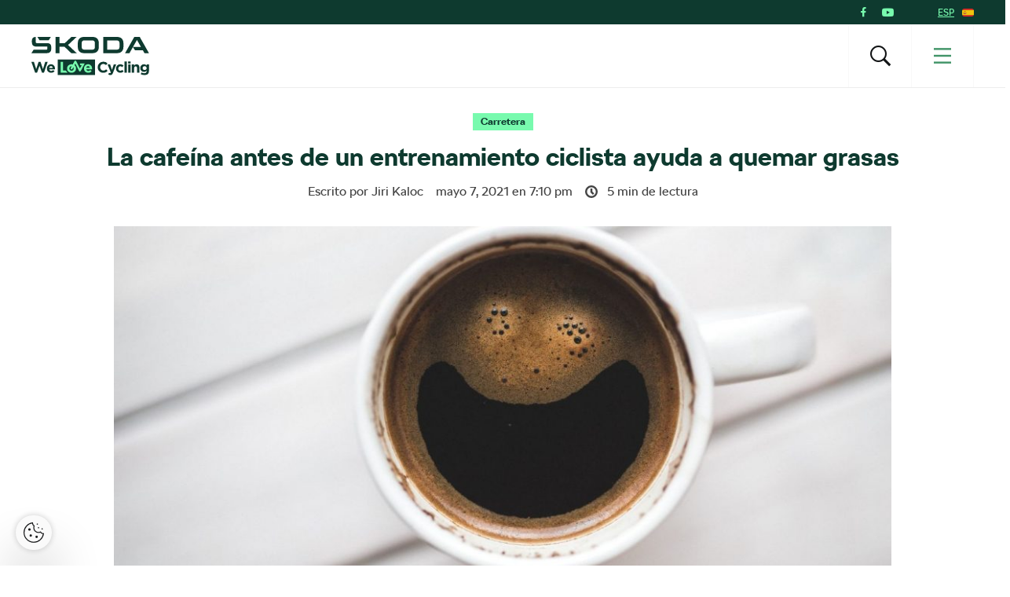

--- FILE ---
content_type: text/html; charset=UTF-8
request_url: https://www.welovecycling.com/es/2021/05/07/entrenamiento-y-cafeina/
body_size: 21261
content:
<!doctype html>
<html lang="es-ES">
    <head>
    <meta charset="utf-8">
    <meta http-equiv="x-ua-compatible" content="ie=edge">
    <meta name="viewport" content="width=device-width, initial-scale=1">
        <link rel="apple-touch-icon" href="https://www.welovecycling.com/app/themes/skoda-wlc-theme/favicons/apple-touch-icon-57x57.png?v=1" sizes="57x57">
    <link rel="apple-touch-icon" href="https://www.welovecycling.com/app/themes/skoda-wlc-theme/favicons/apple-touch-icon-60x60.png?v=1" sizes="60x60">
    <link rel="apple-touch-icon" href="https://www.welovecycling.com/app/themes/skoda-wlc-theme/favicons/apple-touch-icon-72x72.png?v=1" sizes="72x72">
    <link rel="apple-touch-icon" href="https://www.welovecycling.com/app/themes/skoda-wlc-theme/favicons/apple-touch-icon-76x76.png?v=1" sizes="76x76">
    <link rel="apple-touch-icon" href="https://www.welovecycling.com/app/themes/skoda-wlc-theme/favicons/apple-touch-icon-114x114.png?v=1" sizes="114x114">
    <link rel="apple-touch-icon" href="https://www.welovecycling.com/app/themes/skoda-wlc-theme/favicons/apple-touch-icon-144x144.png?v=1" sizes="144x144">
    <link rel="apple-touch-icon" href="https://www.welovecycling.com/app/themes/skoda-wlc-theme/favicons/apple-touch-icon-180x180.png?v=1" sizes="180x180">
    <link rel="icon" type="image/png" href="https://www.welovecycling.com/app/themes/skoda-wlc-theme/favicons/favicon-16x16.png?v=1" sizes="16x16">
    <link rel="icon" type="image/png" href="https://www.welovecycling.com/app/themes/skoda-wlc-theme/favicons/favicon-32x32.png?v=1" sizes="32x32">
    <link rel="icon" type="image/png" href="https://www.welovecycling.com/app/themes/skoda-wlc-theme/favicons/favicon-194x194.png?v=1" sizes="194x194">
    <link rel="manifest" href="https://www.welovecycling.com/app/themes/skoda-wlc-theme/favicons/manifest.json?v=1">
    <link rel="mask-icon" href="https://www.welovecycling.com/app/themes/skoda-wlc-theme/favicons/safari-pinned-tab.svg?v=1">
    <link rel="shortcut icon" href="https://www.welovecycling.com/app/themes/skoda-wlc-theme/favicons/favicon.ico?v=1">
    <meta name="apple-mobile-web-app-title" content="Škoda We Love Cycling">
    <meta name="application-name" content="Škoda We Love Cycling">
    <meta name="msapplication-TileColor" content="#ffffff">
    <meta name="msapplication-TileImage" content="https://www.welovecycling.com/app/themes/skoda-wlc-theme/favicons/mstile-144x144.png?v=1">
    <meta name="msapplication-config" content="https://www.welovecycling.com/app/themes/skoda-wlc-theme/favicons/browserconfig.xml?v=1">
    <meta name="theme-color" content="#ffffff">
    <meta name='robots' content='index, follow, max-snippet:-1, max-image-preview:large, max-video-preview:-1' />
	<style>img:is([sizes="auto" i], [sizes^="auto," i]) { contain-intrinsic-size: 3000px 1500px }</style>
	    <script>(function(w,d,s,l,i){w[l]=w[l]||[];w[l].push({'gtm.start':new Date().getTime(),event:'gtm.js'});var f=d.getElementsByTagName(s)[0],j=d.createElement(s),dl=l!='dataLayer'?'&l='+l:'';j.async=true;j.src='https://www.googletagmanager.com/gtm.js?id='+i+dl;f.parentNode.insertBefore(j,f);})(window,document,'script','dataLayer','GTM-NM5X2RX');</script><meta name='legal-entity-id' content='572' />
<script async defer type='text/javascript' src='https://cross.skoda-auto.com/sdrive/endpoint.js?v=3'></script>
        <script type="application/ld+json">
            {"@context":"http:\/\/www.schema.org","@type":"Article","name":"La cafe\u00edna antes de un entrenamiento ciclista ayuda a quemar grasas","url":"https:\/\/www.welovecycling.com\/es\/2021\/05\/07\/entrenamiento-y-cafeina\/","mainEntityOfPage":"https:\/\/www.welovecycling.com\/es\/2021\/05\/07\/entrenamiento-y-cafeina\/","author":{"@type":"Person","name":"Jiri Kaloc"},"headline":"La cafe\u00edna antes de un entrenamiento ciclista ayuda a quemar grasas","datePublished":"2021-05-07T21:10:35+02:00","image":["https:\/\/d2p6e6u75xmxt8.cloudfront.net\/6\/2021\/05\/Cup-of-coffee-pexels-kaboompics-com-6347-CVR-150x150.jpg","https:\/\/d2p6e6u75xmxt8.cloudfront.net\/6\/2021\/05\/Cup-of-coffee-pexels-kaboompics-com-6347-CVR-300x132.jpg","https:\/\/d2p6e6u75xmxt8.cloudfront.net\/6\/2021\/05\/Cup-of-coffee-pexels-kaboompics-com-6347-CVR-768x337.jpg","https:\/\/d2p6e6u75xmxt8.cloudfront.net\/6\/2021\/05\/Cup-of-coffee-pexels-kaboompics-com-6347-CVR-1024x450.jpg","https:\/\/d2p6e6u75xmxt8.cloudfront.net\/6\/2021\/05\/Cup-of-coffee-pexels-kaboompics-com-6347-CVR.jpg","https:\/\/d2p6e6u75xmxt8.cloudfront.net\/6\/2021\/05\/Cup-of-coffee-pexels-kaboompics-com-6347-CVR.jpg","https:\/\/d2p6e6u75xmxt8.cloudfront.net\/6\/2021\/05\/Cup-of-coffee-pexels-kaboompics-com-6347-CVR.jpg","https:\/\/d2p6e6u75xmxt8.cloudfront.net\/6\/2021\/05\/Cup-of-coffee-pexels-kaboompics-com-6347-CVR.jpg","https:\/\/d2p6e6u75xmxt8.cloudfront.net\/6\/2021\/05\/Cup-of-coffee-pexels-kaboompics-com-6347-CVR-272x182.jpg"],"articleSection":["Carretera","MTB &amp; Aventura"],"dateModified":"2021-05-06T21:10:54+02:00","publisher":{"@type":"Organization","name":"\u0160koda We Love Cycling","logo":{"@type":"ImageObject","url":"https:\/\/d2p6e6u75xmxt8.cloudfront.net\/assets\/26.1.2\/skoda-wlc-theme\/dist\/images\/site-logo.png"}},"backstory":"Buenas noticias para todos los amantes del ciclismo que intentan perder algo de peso. Un nuevo estudio demuestra que la cafe\u00edna antes del entrenamiento ciclista puede ayudarte a quemar grasa. \u00bfQu\u00e9 cantidad de caf\u00e9 debes tomar y cu\u00e1ndo? Veamos con m\u00e1s detalle c\u00f3mo sacarle el m\u00e1ximo partido.","articleBody":"Buenas noticias para todos los amantes del ciclismo que intentan perder algo de peso. Un nuevo estudio demuestra que la cafe\u00edna antes del entrenamiento ciclista puede ayudarte a quemar grasa. \u00bfQu\u00e9 cantidad de caf\u00e9 debes tomar y cu\u00e1ndo? Veamos con m\u00e1s detalle c\u00f3mo sacarle el m\u00e1ximo partido.\n\nCaf\u00e9 y ciclismo. \u00bfCu\u00e1les son los beneficios?\nInvestigadores de la Universidad de Granada publicaron recientemente un estudio en el Journal of the International Society of Sports Nutrition que se centraba en el efecto de la cafe\u00edna en la quema de grasas durante el ejercicio. El caf\u00e9 se utiliza ampliamente como suplemento legal para mejorar el rendimiento, y este estudio se suma a la lista de pruebas que demuestran sus beneficios.\nUn caf\u00e9 antes de entrenar puede acelerar la quema de grasas. \u00a9 Profimedia\n\n\u00bfCaf\u00e9 o est\u00f3mago vac\u00edo?\nEs muy com\u00fan que se recomiende salir a pedalear por la ma\u00f1ana con el est\u00f3mago vac\u00edo para aumentar la quema de grasas.\nPero el autor principal de este nuevo estudio dice lo siguiente: &#8220;La recomendaci\u00f3n de hacer ejercicio con el est\u00f3mago vac\u00edo por la ma\u00f1ana para aumentar la oxidaci\u00f3n de las grasas es habitual. Sin embargo, esta recomendaci\u00f3n puede carecer de una base cient\u00edfica, ya que se desconoce si este aumento se debe a hacer ejercicio por la ma\u00f1ana o a pasar m\u00e1s tiempo sin comer.&#8221;\nPor eso, los participantes en este estudio ingirieron cafe\u00edna (3 mg por 1 kg de peso corporal) o placebo a dos horas diferentes, a las 8:00 de la ma\u00f1ana y a las 17:00 de la tarde. Completaron una prueba de ejercicio despu\u00e9s de la ingesta, y se compar\u00f3 su tasa de quema de grasa. Variables como el tiempo transcurrido desde la \u00faltima comida, otro ejercicio f\u00edsico y el consumo de otros estimulantes se controlaron estrictamente para evitar distorsiones.\n\u00bfEs el caf\u00e9 el secreto? \u00a9 Profimedia\n\nConclusiones a favor de la cafe\u00edna\nEl estudio sobre el entrenamiento y la cafe\u00edna concluye que tomar un caf\u00e9 antes de hacer ejercicio hace que se queme m\u00e1s grasa de la que se tendr\u00eda sin ese caf\u00e9.\n&#8220;Los resultados de nuestro estudio mostraron que la ingesta aguda de cafe\u00edna 30 minutos antes de realizar una prueba de ejercicio aer\u00f3bico aument\u00f3 la oxidaci\u00f3n m\u00e1xima de grasa durante el ejercicio independientemente de la hora del d\u00eda&#8221;, explic\u00f3 Francisco J. Amaro.\nSe quema mas grasa por la tarde\nEl estudio revel\u00f3 otro dato interesante. Los participantes quemaron m\u00e1s grasa durante el ejercicio de la tarde con cafe\u00edna que durante el ejercicio de la ma\u00f1ana con cafe\u00edna. De hecho, el aumento de la oxidaci\u00f3n de grasas durante el ejercicio matutino con cafe\u00edna fue similar al observado sin la ingesta de cafe\u00edna por la tarde. Por lo tanto, si quiere optimizar su quema, haga lo siguiente. Tome 3 mg de cafe\u00edna por cada 1 kg de su peso corporal (un caf\u00e9 fuerte) 30 minutos antes de salir a rodar por la tarde."}        </script>
        <link rel="alternate" href="https://welovecycling.skoda.be/fr" hreflang="be-fr" />
    <link rel="alternate" href="https://welovecycling.skoda.be/nl" hreflang="be-nl" />
    
	<!-- This site is optimized with the Yoast SEO Premium plugin v25.3 (Yoast SEO v25.9) - https://yoast.com/wordpress/plugins/seo/ -->
	<title>La cafeína antes de un entrenamiento ciclista ayuda a quemar grasas</title>
	<meta name="description" content="La cafeína antes de un entrenamiento ciclista ayuda a quemar grasas. Un estudio revela que la cafeína ayuda a quemar grasa." />
	<link rel="canonical" href="https://www.welovecycling.com/es/2021/05/07/entrenamiento-y-cafeina/" />
	<meta property="og:locale" content="es_ES" />
	<meta property="og:type" content="article" />
	<meta property="og:title" content="La cafeína antes de un entrenamiento ciclista ayuda a quemar grasas" />
	<meta property="og:description" content="La cafeína antes de un entrenamiento ciclista ayuda a quemar grasas. Un estudio revela que la cafeína ayuda a quemar grasa." />
	<meta property="og:url" content="https://www.welovecycling.com/es/2021/05/07/entrenamiento-y-cafeina/" />
	<meta property="og:site_name" content="Škoda We Love Cycling - Spain" />
	<meta property="article:published_time" content="2021-05-07T19:10:35+00:00" />
	<meta property="og:image" content="https://d2p6e6u75xmxt8.cloudfront.net/6/2021/05/Cup-of-coffee-pexels-kaboompics-com-6347-CVR.jpg" />
	<meta property="og:image:width" content="1366" />
	<meta property="og:image:height" content="600" />
	<meta property="og:image:type" content="image/jpeg" />
	<meta name="author" content="We Love Cycling Spain" />
	<meta name="twitter:card" content="summary_large_image" />
	<meta name="twitter:label1" content="Written by" />
	<meta name="twitter:data1" content="Jiri Kaloc" />
	<meta name="twitter:label2" content="Est. reading time" />
	<meta name="twitter:data2" content="5" />
	<script type="application/ld+json" class="yoast-schema-graph">{"@context":"https://schema.org","@graph":[{"@type":"WebPage","@id":"https://www.welovecycling.com/es/2021/05/07/entrenamiento-y-cafeina/","url":"https://www.welovecycling.com/es/2021/05/07/entrenamiento-y-cafeina/","name":"La cafeína antes de un entrenamiento ciclista ayuda a quemar grasas","isPartOf":{"@id":"https://www.welovecycling.com/es/#website"},"primaryImageOfPage":{"@id":"https://www.welovecycling.com/es/2021/05/07/entrenamiento-y-cafeina/#primaryimage"},"image":{"@id":"https://www.welovecycling.com/es/2021/05/07/entrenamiento-y-cafeina/#primaryimage"},"thumbnailUrl":"https://d2p6e6u75xmxt8.cloudfront.net/6/2021/05/Cup-of-coffee-pexels-kaboompics-com-6347-CVR.jpg","datePublished":"2021-05-07T19:10:35+00:00","author":{"@id":"https://www.welovecycling.com/es/#/schema/person/deb61715b5812698ee79fb96f343ccd4"},"description":"La cafeína antes de un entrenamiento ciclista ayuda a quemar grasas. Un estudio revela que la cafeína ayuda a quemar grasa.","breadcrumb":{"@id":"https://www.welovecycling.com/es/2021/05/07/entrenamiento-y-cafeina/#breadcrumb"},"inLanguage":"es-ES","potentialAction":[{"@type":"ReadAction","target":["https://www.welovecycling.com/es/2021/05/07/entrenamiento-y-cafeina/"]}]},{"@type":"ImageObject","inLanguage":"es-ES","@id":"https://www.welovecycling.com/es/2021/05/07/entrenamiento-y-cafeina/#primaryimage","url":"https://d2p6e6u75xmxt8.cloudfront.net/6/2021/05/Cup-of-coffee-pexels-kaboompics-com-6347-CVR.jpg","contentUrl":"https://d2p6e6u75xmxt8.cloudfront.net/6/2021/05/Cup-of-coffee-pexels-kaboompics-com-6347-CVR.jpg","width":1366,"height":600,"caption":"A cup of coffee"},{"@type":"BreadcrumbList","@id":"https://www.welovecycling.com/es/2021/05/07/entrenamiento-y-cafeina/#breadcrumb","itemListElement":[{"@type":"ListItem","position":1,"name":"Home","item":"https://www.welovecycling.com/es/"},{"@type":"ListItem","position":2,"name":"La cafeína antes de un entrenamiento ciclista ayuda a quemar grasas"}]},{"@type":"WebSite","@id":"https://www.welovecycling.com/es/#website","url":"https://www.welovecycling.com/es/","name":"Škoda We Love Cycling - Spain","description":"Škoda WeLoveCycling Spain","potentialAction":[{"@type":"SearchAction","target":{"@type":"EntryPoint","urlTemplate":"https://www.welovecycling.com/es/?s={search_term_string}"},"query-input":{"@type":"PropertyValueSpecification","valueRequired":true,"valueName":"search_term_string"}}],"inLanguage":"es-ES"},{"@type":"Person","@id":"https://www.welovecycling.com/es/#/schema/person/deb61715b5812698ee79fb96f343ccd4","name":"We Love Cycling Spain","image":{"@type":"ImageObject","inLanguage":"es-ES","@id":"https://www.welovecycling.com/es/#/schema/person/image/","url":"https://secure.gravatar.com/avatar/c824b04e6df0e37a03219d0b6481672889df542894588964102459e46513159c?s=96&d=mm&r=g","contentUrl":"https://secure.gravatar.com/avatar/c824b04e6df0e37a03219d0b6481672889df542894588964102459e46513159c?s=96&d=mm&r=g","caption":"We Love Cycling Spain"},"url":"https://www.welovecycling.com/es/author/amunoz/"}]}</script>
	<!-- / Yoast SEO Premium plugin. -->


<link rel='dns-prefetch' href='//d2p6e6u75xmxt8.cloudfront.net' />
<link rel='dns-prefetch' href='//www.google.com' />
<link rel='stylesheet' id='ys/main-css' href='https://d2p6e6u75xmxt8.cloudfront.net/assets/26.1.2/skoda-wlc-theme/dist/styles/main.css' type='text/css' media='all' />
<link rel='stylesheet' id='lite-css-css' href='https://d2p6e6u75xmxt8.cloudfront.net/assets/26.1.2/skoda-wlc-theme/dist/styles/lite.css?ver=6.8.3' type='text/css' media='all' />
<link rel='stylesheet' id='elasticpress-related-posts-block-css' href='https://www.welovecycling.com/app/mu-plugins/elasticpress/dist/css/related-posts-block-styles.min.css?ver=3.6.6' type='text/css' media='all' />
<link rel='stylesheet' id='avenga-wpforms-styles-css' href='https://www.welovecycling.com/app/mu-plugins/avenga-wpforms-styles/style.css?ver=0.0.2' type='text/css' media='all' />
<link rel='stylesheet' id='ys-youtube-nocookie-css' href='https://www.welovecycling.com/app/mu-plugins/ys-youtube-nocookie/youtube-nocookie.css?ver=0.1.1' type='text/css' media='all' />
<link rel='stylesheet' id='ys/fonts-css' href='https://d2p6e6u75xmxt8.cloudfront.net/assets/26.1.2/skoda-wlc-theme/dist/styles/fonts.css' type='text/css' media='all' />
<link rel='stylesheet' id='ys_wp_plugin_skoda_banner_assets_publicassets_public_css-css' href='https://www.welovecycling.com/app/mu-plugins/skoda-banner/assets/dist/2193f05e2683baa4f517.css?ver=6.8.3' type='text/css' media='all' />
<script type="text/javascript" id="ys_wp_plugin_skoda_analytics_assets_publicassets_js-js-extra">
/* <![CDATA[ */
var ys_wp_plugin_skoda_analytics_assets_publicassets_js = {"debug":"","page":{"name":"La cafe\u00edna antes de un entrenamiento ciclista ayuda a quemar grasas","language":"es-es","type":"Article","labels":{"categories":["Carretera","MTB & Aventura"],"global":[]}},"importerBid":"572"};
/* ]]> */
</script>
<script defer async type="text/javascript" src="https://www.welovecycling.com/app/mu-plugins/skoda-analytics/assets/dist/cb3c6d0b10cdd78e6b91.js?ver=6.8.3" id="ys_wp_plugin_skoda_analytics_assets_publicassets_js-js"></script>
<script defer async type="text/javascript" src="https://d2p6e6u75xmxt8.cloudfront.net/assets/26.1.2/skoda-wlc-theme/dist/scripts/init.js?ver=6.8.3" id="init-js-js"></script>
<script type="text/javascript" id="ys-wp-data-store-js-extra">
/* <![CDATA[ */
var dataStore = {"storageCookieName":"b3740f9bcbfc72e2347042b58109669f"};
/* ]]> */
</script>
<script type="text/javascript" src="https://www.welovecycling.com/app/mu-plugins/data-store/js/dist/226370971fc7b079d011.js?ver=6.8.3" id="ys-wp-data-store-js"></script>
<script defer async type="text/javascript" src="https://www.google.com/recaptcha/api.js?onload=recaptchaLoaded&amp;render=explicit&amp;ver=6.8.3" id="google-recaptcha-js"></script>
<link rel="https://api.w.org/" href="https://www.welovecycling.com/es/wp-json/" /><link rel="alternate" title="JSON" type="application/json" href="https://www.welovecycling.com/es/wp-json/wp/v2/posts/7555" /><link rel="alternate" title="oEmbed (JSON)" type="application/json+oembed" href="https://www.welovecycling.com/es/wp-json/oembed/1.0/embed?url=https%3A%2F%2Fwww.welovecycling.com%2Fes%2F2021%2F05%2F07%2Fentrenamiento-y-cafeina%2F" />
<link rel="alternate" title="oEmbed (XML)" type="text/xml+oembed" href="https://www.welovecycling.com/es/wp-json/oembed/1.0/embed?url=https%3A%2F%2Fwww.welovecycling.com%2Fes%2F2021%2F05%2F07%2Fentrenamiento-y-cafeina%2F&#038;format=xml" />
<style id="skoda-banners-inline">.banner-min-height{min-height:0px}@media(min-width:768px){.banner-min-height{min-height:0px}}@media(min-width:1024px){.banner-min-height{min-height:0px}}.sidebar .banner-min-height{min-height:0px}@media(min-width:768px){.sidebar .banner-min-height{min-height:0px}}@media(min-width:1024px){.sidebar .banner-min-height{min-height:0px}}</style><style id="wpforms-css-vars-root">
				:root {
					--wpforms-field-border-radius: 3px;
--wpforms-field-border-style: solid;
--wpforms-field-border-size: 1px;
--wpforms-field-background-color: #ffffff;
--wpforms-field-border-color: rgba( 0, 0, 0, 0.25 );
--wpforms-field-border-color-spare: rgba( 0, 0, 0, 0.25 );
--wpforms-field-text-color: rgba( 0, 0, 0, 0.7 );
--wpforms-field-menu-color: #ffffff;
--wpforms-label-color: rgba( 0, 0, 0, 0.85 );
--wpforms-label-sublabel-color: rgba( 0, 0, 0, 0.55 );
--wpforms-label-error-color: #d63637;
--wpforms-button-border-radius: 3px;
--wpforms-button-border-style: none;
--wpforms-button-border-size: 1px;
--wpforms-button-background-color: #066aab;
--wpforms-button-border-color: #066aab;
--wpforms-button-text-color: #ffffff;
--wpforms-page-break-color: #066aab;
--wpforms-background-image: none;
--wpforms-background-position: center center;
--wpforms-background-repeat: no-repeat;
--wpforms-background-size: cover;
--wpforms-background-width: 100px;
--wpforms-background-height: 100px;
--wpforms-background-color: rgba( 0, 0, 0, 0 );
--wpforms-background-url: none;
--wpforms-container-padding: 0px;
--wpforms-container-border-style: none;
--wpforms-container-border-width: 1px;
--wpforms-container-border-color: #000000;
--wpforms-container-border-radius: 3px;
--wpforms-field-size-input-height: 43px;
--wpforms-field-size-input-spacing: 15px;
--wpforms-field-size-font-size: 16px;
--wpforms-field-size-line-height: 19px;
--wpforms-field-size-padding-h: 14px;
--wpforms-field-size-checkbox-size: 16px;
--wpforms-field-size-sublabel-spacing: 5px;
--wpforms-field-size-icon-size: 1;
--wpforms-label-size-font-size: 16px;
--wpforms-label-size-line-height: 19px;
--wpforms-label-size-sublabel-font-size: 14px;
--wpforms-label-size-sublabel-line-height: 17px;
--wpforms-button-size-font-size: 17px;
--wpforms-button-size-height: 41px;
--wpforms-button-size-padding-h: 15px;
--wpforms-button-size-margin-top: 10px;
--wpforms-container-shadow-size-box-shadow: none;

				}
			</style></head>
    <body class="wp-singular post-template-default single single-post postid-7555 single-format-standard wp-theme-skoda-wlc-theme site-es entrenamiento-y-cafeina sidebar-shown" data-culture="es-es">
        <noscript><iframe src="https://www.googletagmanager.com/ns.html?id=GTM-NM5X2RX" height="0" width="0" style="display:none;visibility:hidden"></iframe></noscript>    <script>!function(e){var t=e.getElementsByTagName("script"),n=t[t.length-1],s=new XMLHttpRequest;s.onload=function(){var t=e.createElement("div");t.innerHTML=this.responseText,t.style.height="0",t.style.width="0",t.style.absolute="absolute",t.style.visibility="hidden",n.parentNode.insertBefore(t,n)},s.open("GET","https://d2p6e6u75xmxt8.cloudfront.net/assets/26.1.2/skoda-wlc-theme/dist/images/icons/svgstore.svg",!0),s.send()}(document);</script>
        <header class="header">
        <div class="toolbar">
            <div class="container">
                <div class="toolbar__panel">
                    <div class="toolbar__content">
                        <ul class="toolbar__items">
                                                                                        <li class="toolbar__socials">
                                    <ul class="toolbar__socials-items">
                                        <li><a href="https://www.facebook.com/SkodaCycling/" target="_blank"><i class="icon icon-facebook"></i></a></li><li><a href="https://www.youtube.com/user/skodacycling" target="_blank"><i class="icon icon-youtube"></i></a></li>                                    </ul>
                                </li>
                                                        <li class="js-toolbar__country">
                                <span class="js-toolbar__country__label">ESP</span><svg class="js-toolbar__country__flag toolbar__flag font-icon"><use href="#flag_esp" xlink:href="#flag_esp"></use></svg>                            </li>
                        </ul>

                        <div class="toolbar__dropdowns">
                                                        <div class="toolbar__country">
                                <div class="toolbar__country-left"></div>
                                <div class="toolbar__country-wrapper">
                                    <ul>
                                                                                    <li>
                                                <a href="/wide/" title="Škoda We Love Cycling">
                                                    <div class='toolbar__country-name'>Global</div>
                                                    <svg class="toolbar__flag font-icon"><use href="#globe" xlink:href="#globe"></use></svg>                                                </a>
                                            </li>
                                                                                        <li>
                                                <a href="https://welovecycling.skoda.be" title="Belgium">
                                                    <div class='toolbar__country-name'>Bel</div>
                                                    <svg class="toolbar__flag font-icon"><use href="#flag_bel" xlink:href="#flag_bel"></use></svg>                                                </a>
                                            </li>
                                                                                        <li>
                                                <a href="/dk/" title="Škoda We Love Cycling - Danmark">
                                                    <div class='toolbar__country-name'>DEN</div>
                                                    <svg class="toolbar__flag font-icon"><use href="#flag_den" xlink:href="#flag_den"></use></svg>                                                </a>
                                            </li>
                                                                                        <li>
                                                <a href="/de/" title="Škoda We Love Cycling - Deutschland">
                                                    <div class='toolbar__country-name'>DEU</div>
                                                    <svg class="toolbar__flag font-icon"><use href="#flag_deu" xlink:href="#flag_deu"></use></svg>                                                </a>
                                            </li>
                                                                                        <li>
                                                <a href="/ee/" title="Škoda We Love Cycling - Estonia">
                                                    <div class='toolbar__country-name'>EST</div>
                                                    <svg class="toolbar__flag font-icon"><use href="#flag_est" xlink:href="#flag_est"></use></svg>                                                </a>
                                            </li>
                                                                                        <li>
                                                <a href="https://skodawelovecycling.fr" title="France">
                                                    <div class='toolbar__country-name'>Fra</div>
                                                    <svg class="toolbar__flag font-icon"><use href="#flag_fra" xlink:href="#flag_fra"></use></svg>                                                </a>
                                            </li>
                                                                                        <li>
                                                <a href="/gr/" title="Škoda We Love Cycling - Greece">
                                                    <div class='toolbar__country-name'>GRC</div>
                                                    <svg class="toolbar__flag font-icon"><use href="#flag_grc" xlink:href="#flag_grc"></use></svg>                                                </a>
                                            </li>
                                                                                        <li>
                                                <a href="/ie/" title="Škoda We Love Cycling - Ireland">
                                                    <div class='toolbar__country-name'>IRE</div>
                                                    <svg class="toolbar__flag font-icon"><use href="#flag_ire" xlink:href="#flag_ire"></use></svg>                                                </a>
                                            </li>
                                                                                        <li>
                                                <a href="/hu/" title="Škoda We Love Cycling - Magyarország">
                                                    <div class='toolbar__country-name'>HUN</div>
                                                    <svg class="toolbar__flag font-icon"><use href="#flag_hun" xlink:href="#flag_hun"></use></svg>                                                </a>
                                            </li>
                                                                                        <li>
                                                <a href="/nl/" title="Škoda - We Love Cycling - Netherland">
                                                    <div class='toolbar__country-name'>NLD</div>
                                                    <svg class="toolbar__flag font-icon"><use href="#flag_nld" xlink:href="#flag_nld"></use></svg>                                                </a>
                                            </li>
                                                                                        <li>
                                                <a href="/no/" title="Škoda We Love Cycling - Norge">
                                                    <div class='toolbar__country-name'>NOR</div>
                                                    <svg class="toolbar__flag font-icon"><use href="#flag_nor" xlink:href="#flag_nor"></use></svg>                                                </a>
                                            </li>
                                                                                        <li>
                                                <a href="/pl/" title="Škoda We Love Cycling - Poland">
                                                    <div class='toolbar__country-name'>POL</div>
                                                    <svg class="toolbar__flag font-icon"><use href="#flag_pol" xlink:href="#flag_pol"></use></svg>                                                </a>
                                            </li>
                                                                                        <li>
                                                <a href="/sk/" title="Škoda We Love Cycling Slovensko">
                                                    <div class='toolbar__country-name'>SVK</div>
                                                    <svg class="toolbar__flag font-icon"><use href="#flag_svk" xlink:href="#flag_svk"></use></svg>                                                </a>
                                            </li>
                                                                                        <li>
                                                <a href="/se/" title="Škoda - We Love Cycling - Sweden">
                                                    <div class='toolbar__country-name'>SWE</div>
                                                    <svg class="toolbar__flag font-icon"><use href="#flag_swe" xlink:href="#flag_swe"></use></svg>                                                </a>
                                            </li>
                                                                                        <li>
                                                <a href="/uk/" title="Škoda We Love Cycling  - United Kingdom">
                                                    <div class='toolbar__country-name'>GBR</div>
                                                    <svg class="toolbar__flag font-icon"><use href="#flag_gbr" xlink:href="#flag_gbr"></use></svg>                                                </a>
                                            </li>
                                                                                        <li>
                                                <a href="/cs/" title="Škoda We Love Cycling - Česká republika">
                                                    <div class='toolbar__country-name'>CZE</div>
                                                    <svg class="toolbar__flag font-icon"><use href="#flag_cze" xlink:href="#flag_cze"></use></svg>                                                </a>
                                            </li>
                                                                                </ul>
                                </div>
                            </div>
                        </div>
                    </div>
                </div>
            </div>
        </div>
        <nav class='sa-menu' role='navigation'>
    <div class='sa-menu__scroller'>
        <div class='container sa-menu__navbar-container'>
            <header class='sa-menu__navbar'>
                <a href='https://www.welovecycling.com/es/' title='Škoda We Love Cycling - Spain' class='sa-menu__navbar__item'>
                    <svg class='sa-menu__logo sa-menu_logo-main' xmlns="http://www.w3.org/2000/svg" fill="none" viewBox="0 0 150 49">
                        <path fill="#0E3A2F" d="m0 20.68 2.77-4.38h16.06c.9 0 1.5-.59 1.5-1.49v-2.53H6.53C2.4 12.28.6 10.48.6 6.49V4.77C.6 1.8 2.37 0 5.18 0h.32v6.41c0 .9.6 1.49 1.5 1.49h13.37c3.05 0 4.87 1.8 4.87 4.73v2.26c0 3.87-1.94 5.79-5.94 5.79H0Zm96.4-4.46h12.41c2.06 0 3.36-1.25 3.36-3.2V7.66c0-1.95-1.3-3.2-3.36-3.2H96.4v11.76Zm-5 4.46V0h17.53c5.22 0 8.23 2.97 8.23 7.9v4.88c0 4.93-3 7.9-8.23 7.9H91.41Zm-24.2-4.46h10.48c1.9 0 3.13-1.17 3.13-3V7.46c0-1.84-1.23-3.01-3.13-3.01H67.2c-1.9 0-3.12 1.17-3.12 3v5.75c0 1.84 1.22 3.01 3.12 3.01Zm10.6 4.46H67.08c-5.06 0-7.99-2.9-7.99-7.7V7.7c0-4.8 2.93-7.7 8-7.7H77.8c5.06 0 7.99 2.9 7.99 7.7v5.28c0 4.8-2.93 7.7-7.99 7.7Zm41.45 0L131 0h6.92l11.75 20.68h-5.7l-2.01-3.56h-10.01l-2.7-4.22-4.42 7.78h-5.58Zm10.13-8.02h10.05l-5.03-8.79-5.02 8.8ZM10.4 4.3 7.56 0h17.2L22 4.3H10.4Zm20.37 16.38V0h4.99v8.05h6.6L50.94 0h6.6l-10.9 10.28 11.1 10.4h-7l-8.58-8.17h-6.4v8.17h-4.99ZM17.55 31.83l-2.83 9.12-3.05-9.15H9.1l-3.06 9.15-2.82-9.12H0L4.66 45.4h2.6l3.08-8.8 3.08 8.8h2.61l4.66-13.56h-3.14Zm12.46 8.62c0-2.94-1.6-5.63-5.12-5.63-3.06 0-5.2 2.43-5.2 5.4v.04c0 3.17 2.34 5.36 5.5 5.36 1.9 0 3.31-.74 4.3-1.94l-1.71-1.49a3.46 3.46 0 0 1-2.55 1.06c-1.34 0-2.28-.69-2.57-2.03h7.31c.03-.27.04-.54.04-.77m-7.4-1.06c.24-1.34 1.05-2.21 2.28-2.21 1.24 0 2.04.89 2.22 2.2h-4.5ZM133.92 34.82c-1.51 0-2.4.79-3.08 1.66v-1.47h-2.98V45.4h2.98V39.6c0-1.4.73-2.11 1.86-2.11 1.14 0 1.8.72 1.8 2.11v5.79h2.99v-6.72c0-2.38-1.32-3.85-3.57-3.85m12.76.2v1.35a4.28 4.28 0 0 0-3.39-1.55 4.6 4.6 0 0 0-4.67 4.84v.04a4.58 4.58 0 0 0 4.67 4.83c1.59 0 2.55-.63 3.44-1.68v.5c0 1.86-.97 2.83-3 2.83-1.4 0-2.48-.35-3.56-.95l-1.02 2.2c1.34.7 2.94 1.1 4.65 1.1 2.04 0 3.55-.43 4.53-1.4.88-.87 1.33-2.23 1.33-4.08V35h-2.98Zm.05 4.68c0 1.41-1.12 2.4-2.57 2.4-1.45 0-2.55-.97-2.55-2.4v-.04c0-1.41 1.1-2.4 2.55-2.4 1.45 0 2.57.99 2.57 2.4v.04Zm-33.47 3.38c-1.63 0-2.67-1.27-2.67-2.86v-.04c0-1.53 1.06-2.82 2.55-2.82 1.07 0 1.73.44 2.4 1.14l1.82-1.94a5.19 5.19 0 0 0-4.2-1.74 5.36 5.36 0 0 0-5.51 5.4v.04a5.33 5.33 0 0 0 5.47 5.36c2.1 0 3.28-.8 4.3-1.9l-1.75-1.74c-.72.68-1.41 1.1-2.41 1.1m-8.4-8.07-2.3 7.07-2.39-7.07h-3.15l4.12 10.41c-.26.53-.53.68-1.04.68-.4 0-.89-.17-1.28-.4l-1 2.12c.77.45 1.57.72 2.65.72 1.78 0 2.65-.8 3.45-2.9L107.96 35h-3.1Zm13.66 10.38h2.98V31.26h-2.98v14.13Zm4.67 0h2.98V35h-2.98V45.4ZM91.5 42.87c-2.36 0-3.98-1.94-3.98-4.26v-.04c0-2.32 1.67-4.22 3.98-4.22a5.1 5.1 0 0 1 3.5 1.53l1.93-2.19a7.14 7.14 0 0 0-5.41-2.09 6.94 6.94 0 0 0-7.16 7.01v.04c0 3.89 3 6.97 7.04 6.97 2.65 0 4.22-.93 5.63-2.42l-1.93-1.92c-1.07.97-2.03 1.59-3.6 1.59M81.1 28.68H33.4v19.86H81.1V28.68Z"/>
                        <path fill="#78FAAE" d="M43.64 42.67h-3.37V31.83h-3.03v13.55h8.74l-2.34-2.71ZM66.9 40.24c0 3.18 2.34 5.38 5.5 5.38a5.3 5.3 0 0 0 4.3-1.94l-1.7-1.5a3.47 3.47 0 0 1-2.56 1.07c-1.33 0-2.28-.7-2.57-2.04h7.33c.02-.27.04-.54.04-.77 0-2.95-1.61-5.65-5.13-5.65-3.07 0-5.2 2.44-5.2 5.42v.03Zm5.21-3.08c1.26 0 2.04.9 2.22 2.21h-4.5c.24-1.34 1.04-2.2 2.28-2.2ZM51.07 45.62h.07c3.27 0 5.69-2.39 5.69-5.38v-.03c0-1.69-.78-3.2-2.04-4.18l1.13-2.05 4.76 9.38a1.22 1.22 0 0 0 2.16.02l5.12-9.73h-4.98a1.2 1.2 0 0 0-1.21 1.2c0 .65.54 1.2 1.21 1.2h.99l-2.18 4.14-4.75-9.33a1.22 1.22 0 0 0-2.15-.04l-2.28 4.15a6.39 6.39 0 0 0-1.5-.18c-3.29 0-5.73 2.43-5.73 5.42v.03c0 3 2.42 5.38 5.69 5.38Zm-2.74-5.45c0-1.54 1.02-2.83 2.74-2.83h.23l-1.26 2.3c-.32.58-.1 1.3.49 1.62.59.31 1.32.1 1.64-.48l1.24-2.26c.3.47.47 1.04.47 1.65v.04c0 1.53-1.12 2.87-2.77 2.87s-2.77-1.34-2.77-2.87v-.04Z"/>
                        <path fill="#0E3A2F" d="M126.27 31.25h-3.17v2.64h3.17v-2.64Z"/>
                    </svg>
                </a>
                <div class='sa-menu__navbar__spacer'></div>
                <section class='sa-menu__search'>
                    <form method="get" action="https://www.welovecycling.com/es/" class='sa-menu__search__form'>
                        <input
                            class='sa-menu__search__input'
                            id='js-suggestions-input'
                            type='text'
                            name='s'
                            value=''
                            placeholder='Buscar'
                            autocomplete='off'
                            required='required' />
                        <button class='sa-menu__search-activator sa-menu__search__close' type="button" title='Buscar'><i class="icon icon-close"></i></button>
                        <button class='sa-menu__search__submit' type='submit' title='Buscar'></button>
                    </form>
                    <div class='sa-menu__search__suggestions' id='suggestions'>
                        <dl id='js-suggestions-articles' class='u-hidden sa-menu__search__suggestions__category sa-menu__search__suggestions__category--hidden'>
                            <dt class='sa-menu__search__suggestions__title'>
                                <svg class="sa-menu__search__suggestions__icon font-icon"><use href="#articles" xlink:href="#articles"></use></svg>                                Artículos                            </dt>
                            <dd class='sa-menu__search__suggestions__results'></dd>
                        </dl>
                        <dl id='js-suggestions-tags' class='u-hidden sa-menu__search__suggestions__category sa-menu__search__suggestions__category--hidden'>
                            <dt class='sa-menu__search__suggestions__title'>
                                <svg class="sa-menu__search__suggestions__icon font-icon"><use href="#tags" xlink:href="#tags"></use></svg>                                Etiquetas
                            </dt>
                            <dd class='sa-menu__search__suggestions__results'></dd>
                        </dl>
                        <dl id='js-suggestions-categories' class='u-hidden sa-menu__search__suggestions__category sa-menu__search__suggestions__category--hidden'>
                            <dt class='sa-menu__search__suggestions__title'>
                                <svg class="sa-menu__search__suggestions__icon font-icon"><use href="#categories" xlink:href="#categories"></use></svg>                                Categorías                            </dt>
                            <dd class='sa-menu__search__suggestions__results'></dd>
                        </dl>
                    </div>
                </section>
                <button class='sa-menu__navbar__item sa-menu__button sa-menu__search-activator' type='button' title='Buscar'>
                    <i class="icon icon-search"></i>
                </button>
                <button class='sa-menu__navbar__item sa-menu__button sa-menu__activator' type='button' title='Menú'>
                    <svg
                        class='sa-menu__activator__icon'
                        version='1.1'
                        viewBox='0 0 100 100'
                        xmlns='http://www.w3.org/2000/svg'
                        xmlns:xlink='http://www.w3.org/1999/xlink'
                        xml:space='preserve'
                    >
                        <rect class='top' fill='currentColor' y='5.2' width='100' height='11' />
                        <rect class='middle' fill='currentColor' y='44.5' width='100' height='11'/>
                        <rect class='bottom' fill='currentColor' y='83.8' width='100' height='11'/>
                    </svg>
                </button>
            </header>
        </div>
        <div class='sa-menu__content-container'>
            <div class='sa-menu__content-wrapper'>
                <ul class='sa-menu__content'>
                    <li data-id="11803" class="menu-item menu-item-type-post_type menu-item-object-page sa-menu__item"><a class="menu-item" href="https://www.welovecycling.com/es/130-anniversary/">Škoda y Ciclismo</a></li><li data-id="11762" class="menu-item menu-item-type-post_type menu-item-object-page sa-menu__item"><a class="menu-item" href="https://www.welovecycling.com/es/2025-uci-world-championships/">Find Your Adventure 2025</a></li><li data-id="11761" class="menu-item menu-item-type-post_type menu-item-object-page sa-menu__item"><a class="menu-item" href="https://www.welovecycling.com/es/la-vuelta-2025/">La Vuelta 2025</a></li><li data-id="11662" class="menu-item menu-item-type-post_type menu-item-object-page sa-menu__item"><a class="menu-item" href="https://www.welovecycling.com/es/tour-de-france-2025/">Tour de France 2025</a></li><li data-id="11128" class="menu-item menu-item-type-post_type menu-item-object-page sa-menu__item"><a class="menu-item" href="https://www.welovecycling.com/es/la-vuelta-2024/">La Vuelta 2024</a></li><li data-id="1328" class="menu-item menu-item-type-custom menu-item-object-custom sa-menu__item"><a class="menu-item" href="https://www.welovecycling.com/wide/ride-tested/?lat=40.4172&lng=-3.683999999999969&radius=1177.7428818704395&zoom=6">Rutas</a></li><li data-id="39" data-has-submenu="true" class="menu-item menu-item-type-post_type menu-item-object-page sa-menu__item sa-menu__item--has-children"><span class="menu-item">CATEGORÍAS</span><svg class="sa-menu__item__arrow font-icon"><use href="#caret" xlink:href="#caret"></use></svg></li><ul class="sa-menu__submenu" data-parent-id="39"><li data-id="68" class="menu-item menu-item-type-taxonomy menu-item-object-category sa-menu__item"><a class="menu-item" href="https://www.welovecycling.com/es/category/urban/">Urban</a></li><li data-id="71" class="menu-item menu-item-type-taxonomy menu-item-object-category current-post-ancestor current-menu-parent current-post-parent sa-menu__item"><a class="menu-item" href="https://www.welovecycling.com/es/category/carretera/">Carretera</a></li><li data-id="72" class="menu-item menu-item-type-taxonomy menu-item-object-category sa-menu__item"><a class="menu-item" href="https://www.welovecycling.com/es/category/life-style/">Life Style</a></li><li data-id="76" class="menu-item menu-item-type-taxonomy menu-item-object-category current-post-ancestor current-menu-parent current-post-parent sa-menu__item"><a class="menu-item" href="https://www.welovecycling.com/es/category/mtb-aventura/">MTB &amp; Aventura</a></li></ul><li data-id="259" class="menu-item menu-item-type-post_type menu-item-object-page sa-menu__item"><a class="menu-item" href="https://www.welovecycling.com/es/tv/">Video</a></li><li data-id="41" class="menu-item menu-item-type-post_type menu-item-object-page sa-menu__item"><a class="menu-item" href="https://www.welovecycling.com/es/sobre-nosotros/">Sobre nosotros</a></li>                    <li class='sa-menu__item sa-menu__item--countries sa-menu__item--has-children' data-id='countries' data-has-submenu='true'>
                        <span class='menu-item sa-menu__item__country'>
                            Country                            <svg class="sa-menu__item__country__icon font-icon"><use href="#globe" xlink:href="#globe"></use></svg>                        </span>
                        <svg class="sa-menu__item__arrow font-icon"><use href="#caret" xlink:href="#caret"></use></svg>                    </li>
                    <ul class='sa-menu__submenu' data-parent-id='countries'>
                                                <li class='sa-menu__item'>
                            <a class='menu-item sa-menu__item__country' href='/wide/' title='Škoda We Love Cycling'>
                                <svg class="sa-menu__item__flag font-icon"><use href="#globe" xlink:href="#globe"></use></svg>                                Global                            </a>
                        </li>
                                                <li class='sa-menu__item'>
                            <a class='menu-item sa-menu__item__country' href='https://welovecycling.skoda.be' title='Belgium'>
                                <svg class="sa-menu__item__flag font-icon"><use href="#flag_bel" xlink:href="#flag_bel"></use></svg>                                Belgium                            </a>
                        </li>
                                                <li class='sa-menu__item'>
                            <a class='menu-item sa-menu__item__country' href='/dk/' title='Škoda We Love Cycling - Danmark'>
                                <svg class="sa-menu__item__flag font-icon"><use href="#flag_den" xlink:href="#flag_den"></use></svg>                                Danmark                            </a>
                        </li>
                                                <li class='sa-menu__item'>
                            <a class='menu-item sa-menu__item__country' href='/de/' title='Škoda We Love Cycling - Deutschland'>
                                <svg class="sa-menu__item__flag font-icon"><use href="#flag_deu" xlink:href="#flag_deu"></use></svg>                                Deutschland                            </a>
                        </li>
                                                <li class='sa-menu__item'>
                            <a class='menu-item sa-menu__item__country' href='/ee/' title='Škoda We Love Cycling - Estonia'>
                                <svg class="sa-menu__item__flag font-icon"><use href="#flag_est" xlink:href="#flag_est"></use></svg>                                Eesti                            </a>
                        </li>
                                                <li class='sa-menu__item'>
                            <a class='menu-item sa-menu__item__country' href='https://skodawelovecycling.fr' title='France'>
                                <svg class="sa-menu__item__flag font-icon"><use href="#flag_fra" xlink:href="#flag_fra"></use></svg>                                France                            </a>
                        </li>
                                                <li class='sa-menu__item'>
                            <a class='menu-item sa-menu__item__country' href='/gr/' title='Škoda We Love Cycling - Greece'>
                                <svg class="sa-menu__item__flag font-icon"><use href="#flag_grc" xlink:href="#flag_grc"></use></svg>                                Greece                            </a>
                        </li>
                                                <li class='sa-menu__item'>
                            <a class='menu-item sa-menu__item__country' href='/ie/' title='Škoda We Love Cycling - Ireland'>
                                <svg class="sa-menu__item__flag font-icon"><use href="#flag_ire" xlink:href="#flag_ire"></use></svg>                                Ireland                            </a>
                        </li>
                                                <li class='sa-menu__item'>
                            <a class='menu-item sa-menu__item__country' href='/hu/' title='Škoda We Love Cycling - Magyarország'>
                                <svg class="sa-menu__item__flag font-icon"><use href="#flag_hun" xlink:href="#flag_hun"></use></svg>                                Magyarország                            </a>
                        </li>
                                                <li class='sa-menu__item'>
                            <a class='menu-item sa-menu__item__country' href='/nl/' title='Škoda - We Love Cycling - Netherland'>
                                <svg class="sa-menu__item__flag font-icon"><use href="#flag_nld" xlink:href="#flag_nld"></use></svg>                                Nederland                            </a>
                        </li>
                                                <li class='sa-menu__item'>
                            <a class='menu-item sa-menu__item__country' href='/no/' title='Škoda We Love Cycling - Norge'>
                                <svg class="sa-menu__item__flag font-icon"><use href="#flag_nor" xlink:href="#flag_nor"></use></svg>                                Norge                            </a>
                        </li>
                                                <li class='sa-menu__item'>
                            <a class='menu-item sa-menu__item__country' href='/pl/' title='Škoda We Love Cycling - Poland'>
                                <svg class="sa-menu__item__flag font-icon"><use href="#flag_pol" xlink:href="#flag_pol"></use></svg>                                Polska                            </a>
                        </li>
                                                <li class='sa-menu__item'>
                            <a class='menu-item sa-menu__item__country' href='/sk/' title='Škoda We Love Cycling Slovensko'>
                                <svg class="sa-menu__item__flag font-icon"><use href="#flag_svk" xlink:href="#flag_svk"></use></svg>                                Slovensko                            </a>
                        </li>
                                                <li class='sa-menu__item'>
                            <a class='menu-item sa-menu__item__country' href='/se/' title='Škoda - We Love Cycling - Sweden'>
                                <svg class="sa-menu__item__flag font-icon"><use href="#flag_swe" xlink:href="#flag_swe"></use></svg>                                Sverige                            </a>
                        </li>
                                                <li class='sa-menu__item'>
                            <a class='menu-item sa-menu__item__country' href='/uk/' title='Škoda We Love Cycling  - United Kingdom'>
                                <svg class="sa-menu__item__flag font-icon"><use href="#flag_gbr" xlink:href="#flag_gbr"></use></svg>                                United Kingdom                            </a>
                        </li>
                                                <li class='sa-menu__item'>
                            <a class='menu-item sa-menu__item__country' href='/cs/' title='Škoda We Love Cycling - Česká republika'>
                                <svg class="sa-menu__item__flag font-icon"><use href="#flag_cze" xlink:href="#flag_cze"></use></svg>                                Česko                            </a>
                        </li>
                                            </ul>
                    <li class='sa-menu__item sa-menu__item--skoda-credits'>
                        <div>
                            <span>Contenido creado por</span>
                            <a href='http://www.skoda.es/' target='_blank'>
                                <svg class="sa-menu__logo" fill="none" xmlns="http://www.w3.org/2000/svg" viewBox="0 0 120 16">
                                    <path  d="m0 16 2.223-3.387h12.894c.73 0 1.207-.454 1.207-1.15V9.497H5.24C1.937 9.497.476 8.106.476 5.021V3.69C.476 1.391 1.906 0 4.16 0h.254v4.96c0 .696.477 1.15 1.207 1.15h10.734c2.446 0 3.907 1.39 3.907 3.66v1.754c0 2.994-1.556 4.476-4.764 4.476H0Zm77.265-3.448h9.972c1.652 0 2.7-.968 2.7-2.48V5.928c0-1.512-1.048-2.48-2.7-2.48h-9.972v9.104ZM73.264 16V0h14.069c4.192 0 6.606 2.299 6.606 6.11v3.78c0 3.811-2.414 6.11-6.606 6.11h-14.07Zm-19.392-3.448h8.416c1.524 0 2.509-.907 2.509-2.329V5.777c0-1.422-.985-2.329-2.509-2.329h-8.416c-1.524 0-2.509.907-2.509 2.329v4.446c0 1.422.985 2.329 2.509 2.329ZM62.383 16h-8.606c-4.065 0-6.415-2.238-6.415-5.958V5.958c0-3.72 2.35-5.958 6.415-5.958h8.606c4.065 0 6.415 2.238 6.415 5.958v4.084c0 3.72-2.35 5.958-6.415 5.958Zm33.195 0 9.432-16h5.558L120 16h-4.573l-1.62-2.752h-8.035l-2.159-3.267L100.056 16h-4.478Zm8.13-6.2h8.067l-4.034-6.806-4.033 6.806ZM8.352 3.327 6.066 0H19.88l-2.224 3.327H8.352ZM24.665 16V0h4.002v6.23h5.303L40.862 0h5.303L37.4 7.955 46.324 16h-5.621L33.81 9.679h-5.145V16h-4.001Z" fill="#78FAAE"/>
                                </svg>
                            </a>
                        </div>
                    </li>
                </ul>
                <div class='sa-menu__submenu-slider'>
                    <ul class="sa-menu__submenu" data-parent-id="39"><li data-id="68" class="menu-item menu-item-type-taxonomy menu-item-object-category sa-menu__item"><a class="menu-item" href="https://www.welovecycling.com/es/category/urban/">Urban</a></li><li data-id="71" class="menu-item menu-item-type-taxonomy menu-item-object-category current-post-ancestor current-menu-parent current-post-parent sa-menu__item"><a class="menu-item" href="https://www.welovecycling.com/es/category/carretera/">Carretera</a></li><li data-id="72" class="menu-item menu-item-type-taxonomy menu-item-object-category sa-menu__item"><a class="menu-item" href="https://www.welovecycling.com/es/category/life-style/">Life Style</a></li><li data-id="76" class="menu-item menu-item-type-taxonomy menu-item-object-category current-post-ancestor current-menu-parent current-post-parent sa-menu__item"><a class="menu-item" href="https://www.welovecycling.com/es/category/mtb-aventura/">MTB &amp; Aventura</a></li></ul>                </div>
                <div class='sa-menu__preview'>
                    <div class="sa-menu__preview__item sa-menu__preview__item--no-icon" data-parent-id="11803">
            <div class="sa-menu__preview__image"><img loading="lazy" class="sa-menu" src="https://d2p6e6u75xmxt8.cloudfront.net/6/2026/01/WLC_130_website_menu_wide_tiny_.webp" alt="Menu item preview" srcset="https://d2p6e6u75xmxt8.cloudfront.net/6/2026/01/WLC_130_website_menu_wide_tiny_.webp 1000w, https://d2p6e6u75xmxt8.cloudfront.net/6/2026/01/WLC_130_website_menu_wide_tiny_-300x169.webp 300w, https://d2p6e6u75xmxt8.cloudfront.net/6/2026/01/WLC_130_website_menu_wide_tiny_-768x432.webp 768w, https://d2p6e6u75xmxt8.cloudfront.net/6/2026/01/WLC_130_website_menu_wide_tiny_-400x225.webp 400w" sizes="(min-width: 768px) 750px, 100vw" /></div>
            <div class="sa-menu__preview__info">
                <div class="sa-menu__preview__icon"></div>
                <div class="sa-menu__preview__description">
                    <div class="sa-menu__preview__description__text"><p>Descubre cómo dos ciclistas apasionados iniciaron un viaje de las bicicletas a los automóviles.</p>
</div>
                </div>
            </div>
        </div><div class="sa-menu__preview__item sa-menu__preview__item--large-icon" data-parent-id="11762">
            <div class="sa-menu__preview__image"><img loading="lazy" class="sa-menu" src="https://d2p6e6u75xmxt8.cloudfront.net/6/2025/08/hero-update.webp" alt="Menu item preview" srcset="https://d2p6e6u75xmxt8.cloudfront.net/6/2025/08/hero-update.webp 2560w, https://d2p6e6u75xmxt8.cloudfront.net/6/2025/08/hero-update-300x131.webp 300w, https://d2p6e6u75xmxt8.cloudfront.net/6/2025/08/hero-update-1024x447.webp 1024w, https://d2p6e6u75xmxt8.cloudfront.net/6/2025/08/hero-update-768x335.webp 768w, https://d2p6e6u75xmxt8.cloudfront.net/6/2025/08/hero-update-1536x670.webp 1536w, https://d2p6e6u75xmxt8.cloudfront.net/6/2025/08/hero-update-2048x894.webp 2048w, https://d2p6e6u75xmxt8.cloudfront.net/6/2025/08/hero-update-1920x838.webp 1920w, https://d2p6e6u75xmxt8.cloudfront.net/6/2025/08/hero-update-400x175.webp 400w, https://d2p6e6u75xmxt8.cloudfront.net/6/2025/08/hero-update-1920x838.webp 1920w" sizes="(min-width: 768px) 750px, 100vw" /></div>
            <div class="sa-menu__preview__info">
                <div class="sa-menu__preview__icon"><img loading="lazy" class="sa-menu" src="https://d2p6e6u75xmxt8.cloudfront.net/6/2025/08/2025_UCI_LOGO_OFFICIAL-PARTNER_skoda_RGB-1-400x121-1.webp" alt="Menu item icon" /></div>
                <div class="sa-menu__preview__description">
                    <div class="sa-menu__preview__description__text"><p>Se acabó pedalear solo con buen tiempo, ¡únete a nosotros y lánzate de lleno a la aventura! Es hora de ensuciarse.</p>
</div>
                </div>
            </div>
        </div><div class="sa-menu__preview__item sa-menu__preview__item--large-icon" data-parent-id="11761">
            <div class="sa-menu__preview__image"><img loading="lazy" class="sa-menu" src="https://d2p6e6u75xmxt8.cloudfront.net/6/2025/08/LaV25_LP_Hero_ESP-CHI_D.jpg-1.webp" alt="Menu item preview" srcset="https://d2p6e6u75xmxt8.cloudfront.net/6/2025/08/LaV25_LP_Hero_ESP-CHI_D.jpg-1.webp 1920w, https://d2p6e6u75xmxt8.cloudfront.net/6/2025/08/LaV25_LP_Hero_ESP-CHI_D.jpg-1-300x94.webp 300w, https://d2p6e6u75xmxt8.cloudfront.net/6/2025/08/LaV25_LP_Hero_ESP-CHI_D.jpg-1-1024x320.webp 1024w, https://d2p6e6u75xmxt8.cloudfront.net/6/2025/08/LaV25_LP_Hero_ESP-CHI_D.jpg-1-768x240.webp 768w, https://d2p6e6u75xmxt8.cloudfront.net/6/2025/08/LaV25_LP_Hero_ESP-CHI_D.jpg-1-1536x480.webp 1536w, https://d2p6e6u75xmxt8.cloudfront.net/6/2025/08/LaV25_LP_Hero_ESP-CHI_D.jpg-1-400x125.webp 400w" sizes="(min-width: 768px) 750px, 100vw" /></div>
            <div class="sa-menu__preview__info">
                <div class="sa-menu__preview__icon"><img loading="lazy" class="sa-menu" src="https://d2p6e6u75xmxt8.cloudfront.net/6/2025/08/logo-la.svg" alt="Menu item icon" /></div>
                <div class="sa-menu__preview__description">
                    <div class="sa-menu__preview__description__text"><p>¡Siente la emoción de la carrera que cierra la temporada de las Grandes Vueltas!</p>
</div>
                </div>
            </div>
        </div><div class="sa-menu__preview__item sa-menu__preview__item--large-icon" data-parent-id="11662">
            <div class="sa-menu__preview__image"><img loading="lazy" class="sa-menu" src="https://d2p6e6u75xmxt8.cloudfront.net/6/2025/06/SKODA_TDF_1440x600_1.webp" alt="Menu item preview" srcset="https://d2p6e6u75xmxt8.cloudfront.net/6/2025/06/SKODA_TDF_1440x600_1.webp 1440w, https://d2p6e6u75xmxt8.cloudfront.net/6/2025/06/SKODA_TDF_1440x600_1-300x125.webp 300w, https://d2p6e6u75xmxt8.cloudfront.net/6/2025/06/SKODA_TDF_1440x600_1-1024x427.webp 1024w, https://d2p6e6u75xmxt8.cloudfront.net/6/2025/06/SKODA_TDF_1440x600_1-768x320.webp 768w, https://d2p6e6u75xmxt8.cloudfront.net/6/2025/06/SKODA_TDF_1440x600_1-400x167.webp 400w" sizes="(min-width: 768px) 750px, 100vw" /></div>
            <div class="sa-menu__preview__info">
                <div class="sa-menu__preview__icon"><img loading="lazy" class="sa-menu" src="https://d2p6e6u75xmxt8.cloudfront.net/6/2025/06/tdf-partner.webp" alt="Menu item icon" /></div>
                <div class="sa-menu__preview__description">
                    <div class="sa-menu__preview__description__text"><p>¡Encuentra tu Tour!<br />
Descubre de una vez por todas qué tipo de fan del Tour de France eres, consigue tu retrato personalizado — ¡y gana premios increíbles!</p>
</div>
                </div>
            </div>
        </div><div class="sa-menu__preview__item" data-parent-id="11128">
            <div class="sa-menu__preview__image"><img loading="lazy" class="sa-menu" src="https://d2p6e6u75xmxt8.cloudfront.net/6/2024/08/LaV24_HP_1800x430_noB_ESP.webp" alt="Menu item preview" srcset="https://d2p6e6u75xmxt8.cloudfront.net/6/2024/08/LaV24_HP_1800x430_noB_ESP.webp 1800w, https://d2p6e6u75xmxt8.cloudfront.net/6/2024/08/LaV24_HP_1800x430_noB_ESP-300x72.webp 300w, https://d2p6e6u75xmxt8.cloudfront.net/6/2024/08/LaV24_HP_1800x430_noB_ESP-1024x245.webp 1024w, https://d2p6e6u75xmxt8.cloudfront.net/6/2024/08/LaV24_HP_1800x430_noB_ESP-768x183.webp 768w, https://d2p6e6u75xmxt8.cloudfront.net/6/2024/08/LaV24_HP_1800x430_noB_ESP-1536x367.webp 1536w, https://d2p6e6u75xmxt8.cloudfront.net/6/2024/08/LaV24_HP_1800x430_noB_ESP-400x96.webp 400w" sizes="(min-width: 768px) 750px, 100vw" /></div>
            <div class="sa-menu__preview__info">
                <div class="sa-menu__preview__icon"><img loading="lazy" class="sa-menu" src="https://d2p6e6u75xmxt8.cloudfront.net/6/2024/08/LaVuelta_Skoda_Logo.webp" alt="Menu item icon" /></div>
                <div class="sa-menu__preview__description">
                    <div class="sa-menu__preview__description__text"><p>Cada año, el recorrido de La Vuelta se planifica con la exploración de las joyas ocultas del país para generar asombro y pasión. Únete al espíritu explorador de La Vuelta participando en nuestro concurso #cyclingthroughspain.</p>
</div>
                </div>
            </div>
        </div><div class="sa-menu__preview__item sa-menu__preview__item--large-icon" data-parent-id="1328">
            <div class="sa-menu__preview__image"><img loading="lazy" class="sa-menu" src="https://d2p6e6u75xmxt8.cloudfront.net/6/2021/04/RT.png" alt="Menu item preview" srcset="https://d2p6e6u75xmxt8.cloudfront.net/6/2021/04/RT.png 1360w, https://d2p6e6u75xmxt8.cloudfront.net/6/2021/04/RT-300x66.png 300w, https://d2p6e6u75xmxt8.cloudfront.net/6/2021/04/RT-1024x226.png 1024w, https://d2p6e6u75xmxt8.cloudfront.net/6/2021/04/RT-768x169.png 768w" sizes="(min-width: 768px) 750px, 100vw" /></div>
            <div class="sa-menu__preview__info">
                <div class="sa-menu__preview__icon"><img loading="lazy" class="sa-menu" src="https://d2p6e6u75xmxt8.cloudfront.net/6/2023/01/Ride_Tested_Logo.svg" alt="Menu item icon" /></div>
                <div class="sa-menu__preview__description">
                    <div class="sa-menu__preview__description__text"><p>Sal a descubrir los mejores senderos y carreteras a tu alrededor con sólo un par de clicks.</p>
</div>
                </div>
            </div>
        </div><div class="sa-menu__preview__item sa-menu__preview__item--no-icon sa-menu__preview__item--no-preview" data-parent-id="39">
            <div class="sa-menu__preview__image"></div>
            <div class="sa-menu__preview__info">
                <div class="sa-menu__preview__icon"></div>
                <div class="sa-menu__preview__description">
                    <div class="sa-menu__preview__description__text"></div>
                </div>
            </div>
        </div><div class="sa-menu__preview__item" data-parent-id="68">
            <div class="sa-menu__preview__image"><img loading="lazy" class="sa-menu" src="https://d2p6e6u75xmxt8.cloudfront.net/6/2023/01/WLC_Urban_Desktop.svg" alt="Menu item preview" /></div>
            <div class="sa-menu__preview__info">
                <div class="sa-menu__preview__icon"><img loading="lazy" class="sa-menu" src="https://d2p6e6u75xmxt8.cloudfront.net/6/2023/01/WLC_Urban_Icon.svg" alt="Menu item icon" /></div>
                <div class="sa-menu__preview__description">
                    <div class="sa-menu__preview__description__text"><p>Trucos, consejos y reviews para ayudarte a navegar en la jungla de asfalto.</p>
</div>
                </div>
            </div>
        </div><div class="sa-menu__preview__item" data-parent-id="71">
            <div class="sa-menu__preview__image"><img loading="lazy" class="sa-menu" src="https://d2p6e6u75xmxt8.cloudfront.net/6/2023/01/WLC_RoadCyc_Desktop_remaster_new-1.svg" alt="Menu item preview" /></div>
            <div class="sa-menu__preview__info">
                <div class="sa-menu__preview__icon"><img loading="lazy" class="sa-menu" src="https://d2p6e6u75xmxt8.cloudfront.net/6/2023/01/WLC_RoadCyc_Icon.svg" alt="Menu item icon" /></div>
                <div class="sa-menu__preview__description">
                    <div class="sa-menu__preview__description__text"><p>Sigue las últimas noticias del Tour, La Vuelta y otras, y sigue a los mejores ciclistas de todos los tiempos.</p>
</div>
                </div>
            </div>
        </div><div class="sa-menu__preview__item" data-parent-id="72">
            <div class="sa-menu__preview__image"><img loading="lazy" class="sa-menu" src="https://d2p6e6u75xmxt8.cloudfront.net/6/2023/01/WLC_Health_Desktop.svg" alt="Menu item preview" /></div>
            <div class="sa-menu__preview__info">
                <div class="sa-menu__preview__icon"><img loading="lazy" class="sa-menu" src="https://d2p6e6u75xmxt8.cloudfront.net/6/2023/01/WLC_Health_Icon.svg" alt="Menu item icon" /></div>
                <div class="sa-menu__preview__description">
                    <div class="sa-menu__preview__description__text"><p>Sabemos que necesitas una nueva bici. Aquí encontrarás una y mil razones para ello.</p>
</div>
                </div>
            </div>
        </div><div class="sa-menu__preview__item" data-parent-id="76">
            <div class="sa-menu__preview__image"><img loading="lazy" class="sa-menu" src="https://d2p6e6u75xmxt8.cloudfront.net/6/2023/01/WLC_Outdoor_Desktop.svg" alt="Menu item preview" /></div>
            <div class="sa-menu__preview__info">
                <div class="sa-menu__preview__icon"><img loading="lazy" class="sa-menu" src="https://d2p6e6u75xmxt8.cloudfront.net/6/2023/01/WLC_Outdoor_Icon.svg" alt="Menu item icon" /></div>
                <div class="sa-menu__preview__description">
                    <div class="sa-menu__preview__description__text"><p>Escapa del asfalto y explora el entorno y naturaleza con los contenidos que aquí te ofrecemos.</p>
</div>
                </div>
            </div>
        </div><div class="sa-menu__preview__item sa-menu__preview__item--large-icon" data-parent-id="259">
            <div class="sa-menu__preview__image"><img loading="lazy" class="sa-menu" src="https://d2p6e6u75xmxt8.cloudfront.net/6/2021/04/WLC_TV.png" alt="Menu item preview" srcset="https://d2p6e6u75xmxt8.cloudfront.net/6/2021/04/WLC_TV.png 1360w, https://d2p6e6u75xmxt8.cloudfront.net/6/2021/04/WLC_TV-300x66.png 300w, https://d2p6e6u75xmxt8.cloudfront.net/6/2021/04/WLC_TV-1024x226.png 1024w, https://d2p6e6u75xmxt8.cloudfront.net/6/2021/04/WLC_TV-768x169.png 768w" sizes="(min-width: 768px) 750px, 100vw" /></div>
            <div class="sa-menu__preview__info">
                <div class="sa-menu__preview__icon"><img loading="lazy" class="sa-menu" src="https://d2p6e6u75xmxt8.cloudfront.net/6/2023/01/WLC_TV.svg" alt="Menu item icon" /></div>
                <div class="sa-menu__preview__description">
                    <div class="sa-menu__preview__description__text"><p>Una imagen vale más que mil palabras. Y si es con bicis y en movimiento, aún más.</p>
</div>
                </div>
            </div>
        </div><div class="sa-menu__preview__item sa-menu__preview__item--large-icon" data-parent-id="41">
            <div class="sa-menu__preview__image"><img loading="lazy" class="sa-menu" src="https://d2p6e6u75xmxt8.cloudfront.net/6/2021/04/About_Us.png" alt="Menu item preview" srcset="https://d2p6e6u75xmxt8.cloudfront.net/6/2021/04/About_Us.png 1360w, https://d2p6e6u75xmxt8.cloudfront.net/6/2021/04/About_Us-300x66.png 300w, https://d2p6e6u75xmxt8.cloudfront.net/6/2021/04/About_Us-1024x226.png 1024w, https://d2p6e6u75xmxt8.cloudfront.net/6/2021/04/About_Us-768x169.png 768w" sizes="(min-width: 768px) 750px, 100vw" /></div>
            <div class="sa-menu__preview__info">
                <div class="sa-menu__preview__icon"><img loading="lazy" class="sa-menu" src="https://d2p6e6u75xmxt8.cloudfront.net/6/2023/01/WLC_AboutUs_Logo.svg" alt="Menu item icon" /></div>
                <div class="sa-menu__preview__description">
                    <div class="sa-menu__preview__description__text"><p>WeLoveCycling es una revista online que te trae noticas, actualidad y reportajes sobre el mundo de las dos ruedas.</p>
</div>
                </div>
            </div>
        </div>                </div>
            </div>
        </div>
        <button class='sa-menu__mobile-toggle sa-menu__activator'>
            <svg class="font-icon"><use href="#caret" xlink:href="#caret"></use></svg>        </button>
    </div>
</nav>
    </header>
<section class="post-stage-teaser">
    <div class="container">
        <header class="post-header">
            <div class="entry-meta">
                <a class="label label-secondary post-category" href="https://www.welovecycling.com/es/category/carretera/" title="Carretera">Carretera</a>
            </div>
            <h1 class="entry-title">
                <span>La cafeína antes de un entrenamiento ciclista ayuda a quemar grasas</span>
            </h1>
            <div class="primary-meta">
                <span class='author'>Escrito por  <span class='name'>Jiri Kaloc</span></span><time class='post-date' datetime='2021-05-07T19:10:35+00:00' content='2021-05-07T19:10:35+00:00'><span>mayo 7, 2021</span> en <span>7:10 pm</span></time><span class='reading-time'><svg class="font-icon"><use href="#time" xlink:href="#time"></use></svg><time>5 min de lectura</time></span>            </div>
        </header>
    </div>
    <div class="container">
        <div class="featured-image">
            <img loading="eager" class="" src="https://d2p6e6u75xmxt8.cloudfront.net/6/2021/05/Cup-of-coffee-pexels-kaboompics-com-6347-CVR-1024x450.jpg" srcset="https://d2p6e6u75xmxt8.cloudfront.net/6/2021/05/Cup-of-coffee-pexels-kaboompics-com-6347-CVR.jpg 1366w, https://d2p6e6u75xmxt8.cloudfront.net/6/2021/05/Cup-of-coffee-pexels-kaboompics-com-6347-CVR-300x132.jpg 300w, https://d2p6e6u75xmxt8.cloudfront.net/6/2021/05/Cup-of-coffee-pexels-kaboompics-com-6347-CVR-1024x450.jpg 1024w, https://d2p6e6u75xmxt8.cloudfront.net/6/2021/05/Cup-of-coffee-pexels-kaboompics-com-6347-CVR-768x337.jpg 768w" width="1024" height="450" sizes="(min-width: 1024px) 990px, 100vw" alt="La cafeína antes de un entrenamiento ciclista ayuda a quemar grasas"/>        </div>
    </div>
    <div class="container">
                    <div class="post-excerpt">
                <strong><p><strong>Buenas noticias para todos los amantes del ciclismo que intentan perder algo de peso. Un nuevo estudio demuestra que la cafeína antes del entrenamiento ciclista puede ayudarte a quemar grasa. ¿Qué cantidad de café debes tomar y cuándo? Veamos con más detalle cómo sacarle el máximo partido.</strong></p>
</strong>
            </div>
                <div class="post-separator no-padding"></div>
    </div>
</section>
        <div class="wrap container" role="document">
            <div class="content row">
                <main class="main">
                    <article class="post-7555 post type-post status-publish format-standard has-post-thumbnail hentry category-carretera category-mtb-aventura" data-post-id="7555" data-word-count="332" data-headline-length="68" data-category="Carretera" data-author="Jiri Kaloc" data-published="2021-05-07T21:10:35+02:00" data-published-day="Friday">
    <div class="entry-content">
        <div class="sa-bnr"><section class="sa-bnr-position banner-min-height"data-desktop="false" data-mobile="true"></section></div><p><span id="more-7555"></span></p>
<h2><strong>Café y ciclismo. ¿Cuáles son los beneficios?</strong></h2>
<p>Investigadores de la Universidad de Granada publicaron recientemente un estudio en el Journal of the International Society of Sports Nutrition que se centraba en el efecto de la cafeína en la quema de grasas durante el ejercicio. El café se utiliza ampliamente como <a href="https://www.welovecycling.com/es/2018/06/19/alimentos-recuperacion-post-entrenamiento/">suplemento legal</a> para mejorar el rendimiento, y este estudio se suma a la lista de pruebas que demuestran sus beneficios.</p>
<figure id="attachment_7556" aria-describedby="caption-attachment-7556" style="width: 1024px" class="wp-caption alignnone"><a href="https://d2p6e6u75xmxt8.cloudfront.net/2/2020/11/Coffee-pexels-helena-lopes-1394841.jpg"><img loading="lazy" decoding="async" class="wp-image-7556 size-large" src="https://d2p6e6u75xmxt8.cloudfront.net/6/2021/05/Coffee-pexels-helena-lopes-1394841-1024x682.jpg" alt="Coffee Pouring" width="1024" height="682" srcset="https://d2p6e6u75xmxt8.cloudfront.net/6/2021/05/Coffee-pexels-helena-lopes-1394841-1024x682.jpg 1024w, https://d2p6e6u75xmxt8.cloudfront.net/6/2021/05/Coffee-pexels-helena-lopes-1394841-300x200.jpg 300w, https://d2p6e6u75xmxt8.cloudfront.net/6/2021/05/Coffee-pexels-helena-lopes-1394841-768x512.jpg 768w, https://d2p6e6u75xmxt8.cloudfront.net/6/2021/05/Coffee-pexels-helena-lopes-1394841-272x182.jpg 272w, https://d2p6e6u75xmxt8.cloudfront.net/6/2021/05/Coffee-pexels-helena-lopes-1394841.jpg 1280w" sizes="auto, (max-width: 1024px) 100vw, 1024px" /></a><figcaption id="caption-attachment-7556" class="wp-caption-text">Un café antes de entrenar puede acelerar la quema de grasas. © Profimedia</figcaption></figure>
<h2><strong><br />
¿Café o estómago vacío?</strong></h2>
<p>Es muy común que se recomiende salir a <a href="https://www.welovecycling.com/es/2019/05/09/nuevo-paradigma-nutricion-ciclista/">pedalear por la mañana</a> con el estómago vacío para aumentar la quema de grasas.</p>
<p>Pero el autor principal de este <a href="https://jissn.biomedcentral.com/articles/10.1186/s12970-020-00400-6">nuevo estudio</a> dice lo siguiente: &#8220;La recomendación de hacer ejercicio con el estómago vacío por la mañana para aumentar la oxidación de las grasas es habitual. Sin embargo, esta recomendación puede carecer de una base científica, ya que se desconoce si este aumento se debe a hacer ejercicio por la mañana o a pasar más tiempo sin comer.&#8221;</p>
<p>Por eso, los participantes en este estudio ingirieron cafeína (3 mg por 1 kg de peso corporal) o placebo a dos horas diferentes, a las 8:00 de la mañana y a las 17:00 de la tarde. Completaron una prueba de ejercicio después de la ingesta, y se comparó su tasa de quema de grasa. Variables como el tiempo transcurrido desde la última comida, otro ejercicio físico y el consumo de otros estimulantes se controlaron estrictamente para evitar distorsiones.</p>
<figure id="attachment_7557" aria-describedby="caption-attachment-7557" style="width: 1024px" class="wp-caption alignnone"><a href="https://d2p6e6u75xmxt8.cloudfront.net/2/2020/11/profimedia-0377038146.jpg"><img loading="lazy" decoding="async" class="size-large wp-image-7557" src="https://d2p6e6u75xmxt8.cloudfront.net/6/2021/05/profimedia-0377038146-1024x681.jpg" alt="Sagan and coffee" width="1024" height="681" srcset="https://d2p6e6u75xmxt8.cloudfront.net/6/2021/05/profimedia-0377038146-1024x681.jpg 1024w, https://d2p6e6u75xmxt8.cloudfront.net/6/2021/05/profimedia-0377038146-300x200.jpg 300w, https://d2p6e6u75xmxt8.cloudfront.net/6/2021/05/profimedia-0377038146-768x511.jpg 768w, https://d2p6e6u75xmxt8.cloudfront.net/6/2021/05/profimedia-0377038146-1536x1021.jpg 1536w, https://d2p6e6u75xmxt8.cloudfront.net/6/2021/05/profimedia-0377038146-272x182.jpg 272w, https://d2p6e6u75xmxt8.cloudfront.net/6/2021/05/profimedia-0377038146.jpg 1800w" sizes="auto, (max-width: 1024px) 100vw, 1024px" /></a><figcaption id="caption-attachment-7557" class="wp-caption-text">¿Es el café el secreto? © Profimedia</figcaption></figure>
<h2><strong><br />
Conclusiones a favor de la cafeína</strong></h2>
<p>El estudio sobre el entrenamiento y la cafeína concluye que tomar un café antes de hacer ejercicio hace que se queme más grasa de la que se tendría sin ese café.</p>
<p>&#8220;Los resultados de nuestro estudio mostraron que la ingesta aguda de cafeína 30 minutos antes de realizar una prueba de ejercicio aeróbico aumentó la oxidación máxima de grasa durante el ejercicio independientemente de la hora del día&#8221;, explicó Francisco J. Amaro.</p>
<h2><strong>Se quema mas grasa por la tarde</strong></h2>
<p>El estudio reveló otro dato interesante. Los participantes quemaron más grasa durante el ejercicio de la tarde con cafeína que durante el ejercicio de la mañana con cafeína. De hecho, el aumento de la oxidación de grasas durante el ejercicio matutino con cafeína fue similar al observado sin la ingesta de cafeína por la tarde. Por lo tanto, si quiere optimizar su quema, haga lo siguiente. Tome 3 mg de cafeína por cada 1 kg de su peso corporal (un café fuerte) 30 minutos antes de salir a rodar por la tarde.</p>
    </div>
        <footer>
        
                    <div class="entry-info">
                <div>
                                            <span class="author">
                        Escrito por:
                        <strong>Jiri Kaloc</strong>
                    </span>
                                        <div class="share">
                        <span>Compartir:</span>
                        
                <div class="btn-group social expanded color">
                    <a class="btn icon social-copy"><svg class="font-icon"><use href="#link" xlink:href="#link"></use></svg><input id="social-permalink" class="hidden" value="https://www.welovecycling.com/es/2021/05/07/entrenamiento-y-cafeina/" /></a>
                    <div class="social-container"><a target="_blank" data-label="Facebook" class="btn icon" href="https://www.facebook.com/dialog/share?href=https%3A%2F%2Fwww.welovecycling.com%2Fes%2F2021%2F05%2F07%2Fentrenamiento-y-cafeina%2F&app_id=1061100797283762"><svg class="font-icon"><use href="#facebook" xlink:href="#facebook"></use></svg></a><a target="_blank" data-label="Twitter" class="btn icon" href="https://twitter.com/intent/tweet?url=https%3A%2F%2Fwww.welovecycling.com%2Fes%2F2021%2F05%2F07%2Fentrenamiento-y-cafeina%2F&text"><svg class="font-icon"><use href="#twitter" xlink:href="#twitter"></use></svg></a></div>
                </div>
                <div class="social-copy-message">Copiado.</div>                    </div>
                </div>
            </div>
                <div class="article-paging">
    <div class="left col">
                    <a href="https://www.welovecycling.com/es/2021/05/06/como-vender-y-comprar-bici-online-de-forma-segura/">
                <div class="direction">
                    <svg class="left font-icon"><use xmlns:xlink="http://www.w3.org/1999/xlink" xlink:href="#caret" href="#caret"></use></svg>
                    <span>Previous Article</span>
                </div>
                <h4><span>Cómo vender y comprar tu bici online de forma segura</span></h4>
            </a>
            </div>
    <div class="right col">
                    <a href="https://www.welovecycling.com/es/2021/05/10/mejores-bicicletas-montana-menos-500-euros/">
                <div class="direction">
                    <span>Next Article</span>
                    <svg class="right font-icon"><use xmlns:xlink="http://www.w3.org/1999/xlink" xlink:href="#caret" href="#caret"></use></svg>
                </div>
                <h4><span>Las mejores bicicletas de montaña por menos de 500 euros</span></h4>
            </a>
            </div>
</div>
    </footer>
</article>
                </main><!-- /.main -->
                                    <aside class="sidebar">
                        <section class="widget ys-wp-plugin-posts-recommended-recommendedpostswidget-4 recommended-and-popular recommended">        <div class="tab-content article-list">
            <h3 class="widget-title">Recomendado</h3>
            <div id="widget_posts_recommended" class="tab-pane active">
                <article class="loop-cover shown post-116 post type-post status-publish format-standard has-post-thumbnail hentry category-carretera tag-fotografias" data-postid="116" role="article" data-post-id="116" data-word-count="294" data-headline-length="66" data-category="Carretera" data-published="2017-02-02T16:21:38+02:00" data-published-day="Thursday">
    <div class="entry-thumbnail article-thumbnail" content="https://d2p6e6u75xmxt8.cloudfront.net/6/2017/02/313113_13131313-150x150.jpg"><a href="https://www.welovecycling.com/es/2017/02/02/diez-fotografias-emblematicas-la-historia-del-tour-francia/" class="" target="_self"><img loading="lazy" class="" src="https://d2p6e6u75xmxt8.cloudfront.net/6/2017/02/313113_13131313-1024x447.jpg" srcset="https://d2p6e6u75xmxt8.cloudfront.net/6/2017/02/313113_13131313.jpg 1375w, https://d2p6e6u75xmxt8.cloudfront.net/6/2017/02/313113_13131313-300x131.jpg 300w, https://d2p6e6u75xmxt8.cloudfront.net/6/2017/02/313113_13131313-768x335.jpg 768w, https://d2p6e6u75xmxt8.cloudfront.net/6/2017/02/313113_13131313-1024x447.jpg 1024w" width="1024" height="447" sizes="(min-width: 1024px) 573px, (min-width: 768px) 47vw, 143vw" alt="diez-fotografias-emblematicas-la-historia-del-tour-francia"/></a></div>    <a href="https://www.welovecycling.com/es/2017/02/02/diez-fotografias-emblematicas-la-historia-del-tour-francia/" class="entry-content">
        <h3 class="entry-title"><span>Diez fotografías emblemáticas de la historia del Tour de Francia</span></h3>
    </a>
    <div class="entry-meta">
                    <a class="label label-secondary post-category" href="https://www.welovecycling.com/es/category/carretera/" title="Carretera">Carretera</a>
    </div>
</article>
<article class="loop-cover post-211 post type-post status-publish format-standard has-post-thumbnail hentry category-mtb-aventura tag-everest tag-expediciones" data-postid="211" role="article" data-post-id="211" data-word-count="422" data-headline-length="55" data-category="MTB &amp; Aventura" data-published="2017-02-06T09:41:14+02:00" data-published-day="Monday">
    <div class="entry-thumbnail article-thumbnail" content="https://d2p6e6u75xmxt8.cloudfront.net/6/2017/02/3322332_23323232-150x150.jpg"><a href="https://www.welovecycling.com/es/2017/02/06/las-expediciones-ciclistas-mas-extremas-la-historia/" class="" target="_self"><img loading="lazy" class="" src="https://d2p6e6u75xmxt8.cloudfront.net/6/2017/02/3322332_23323232-1024x447.jpg" srcset="https://d2p6e6u75xmxt8.cloudfront.net/6/2017/02/3322332_23323232.jpg 1375w, https://d2p6e6u75xmxt8.cloudfront.net/6/2017/02/3322332_23323232-300x131.jpg 300w, https://d2p6e6u75xmxt8.cloudfront.net/6/2017/02/3322332_23323232-768x335.jpg 768w, https://d2p6e6u75xmxt8.cloudfront.net/6/2017/02/3322332_23323232-1024x447.jpg 1024w" width="1024" height="447" sizes="(min-width: 1024px) 573px, (min-width: 768px) 47vw, 143vw" alt="las-expediciones-ciclistas-mas-extremas-la-historia"/></a></div>    <a href="https://www.welovecycling.com/es/2017/02/06/las-expediciones-ciclistas-mas-extremas-la-historia/" class="entry-content">
        <h3 class="entry-title"><span>Las expediciones ciclistas más extremas de la historia</span></h3>
    </a>
    <div class="entry-meta">
                    <a class="label label-secondary post-category" href="https://www.welovecycling.com/es/category/mtb-aventura/" title="MTB &amp; Aventura">MTB &amp; Aventura</a>
    </div>
</article>
<article class="loop-cover post-220 post type-post status-publish format-standard has-post-thumbnail hentry category-life-style" data-postid="220" role="article" data-post-id="220" data-word-count="602" data-headline-length="89" data-category="Life Style" data-published="2017-02-06T09:43:44+02:00" data-published-day="Monday">
    <div class="entry-thumbnail article-thumbnail" content="https://d2p6e6u75xmxt8.cloudfront.net/6/2017/02/131331_313113-150x150.jpg"><a href="https://www.welovecycling.com/es/2017/02/06/punto-vista-del-fisioterapeuta-modo-afecta-ciclismo-cuerpo/" class="" target="_self"><img loading="lazy" class="" src="https://d2p6e6u75xmxt8.cloudfront.net/6/2017/02/131331_313113-1024x447.jpg" srcset="https://d2p6e6u75xmxt8.cloudfront.net/6/2017/02/131331_313113.jpg 1375w, https://d2p6e6u75xmxt8.cloudfront.net/6/2017/02/131331_313113-300x131.jpg 300w, https://d2p6e6u75xmxt8.cloudfront.net/6/2017/02/131331_313113-768x335.jpg 768w, https://d2p6e6u75xmxt8.cloudfront.net/6/2017/02/131331_313113-1024x447.jpg 1024w" width="1024" height="447" sizes="(min-width: 1024px) 573px, (min-width: 768px) 47vw, 143vw" alt="punto-vista-del-fisioterapeuta-modo-afecta-ciclismo-cuerpo"/></a></div>    <a href="https://www.welovecycling.com/es/2017/02/06/punto-vista-del-fisioterapeuta-modo-afecta-ciclismo-cuerpo/" class="entry-content">
        <h3 class="entry-title"><span>El punto de vista del fisioterapeuta: ¿de qué modo afecta el ciclismo a nuestro cuerpo?</span></h3>
    </a>
    <div class="entry-meta">
                    <a class="label label-secondary post-category" href="https://www.welovecycling.com/es/category/life-style/" title="Life Style">Life Style</a>
    </div>
</article>
            </div>
        </div>
        </section>                    </aside><!-- /.sidebar -->
                                                                    <div class="related-content">
                        <section class="popular-posts">
        <h3 class="section-title">Artículos que te pueden interesar</h3>
        <ol class="article-list">
            <li class="grid-item"><article class="teaser post-11783 post type-post status-publish format-standard has-post-thumbnail hentry category-carretera tag-2025-la-vuelta tag-joao-almeida tag-juan-ayuso tag-la-vuelta global-categories-cycling" data-postid="11783" role="article" data-post-id="11783" data-word-count="318" data-headline-length="138" data-category="Carretera" data-global-category="Cycling" data-author="Monica Buck" data-published="2025-08-29T12:30:25+02:00" data-published-day="Friday">
    <div class="entry-thumbnail article-thumbnail" content="https://d2p6e6u75xmxt8.cloudfront.net/6/2025/08/UAE-Emirates-Time-Trial-La-Vuelta-profimedia-1031989325-CVR-150x150.webp"><a href="https://www.welovecycling.com/es/2025/08/29/hicimos-un-trabajo-realmente-perfecto-almeida-tras-la-victoria-de-uae-team-emirates-xrg-en-la-contrarreloj-por-equipos-de-la-vuelta/" class="image-holder" target="_self"><img loading="lazy" class="" src="https://d2p6e6u75xmxt8.cloudfront.net/6/2025/08/UAE-Emirates-Time-Trial-La-Vuelta-profimedia-1031989325-CVR.webp" srcset="https://d2p6e6u75xmxt8.cloudfront.net/6/2025/08/UAE-Emirates-Time-Trial-La-Vuelta-profimedia-1031989325-CVR.webp 990w, https://d2p6e6u75xmxt8.cloudfront.net/6/2025/08/UAE-Emirates-Time-Trial-La-Vuelta-profimedia-1031989325-CVR-300x200.webp 300w, https://d2p6e6u75xmxt8.cloudfront.net/6/2025/08/UAE-Emirates-Time-Trial-La-Vuelta-profimedia-1031989325-CVR-768x512.webp 768w, https://d2p6e6u75xmxt8.cloudfront.net/6/2025/08/UAE-Emirates-Time-Trial-La-Vuelta-profimedia-1031989325-CVR-400x267.webp 400w, https://d2p6e6u75xmxt8.cloudfront.net/6/2025/08/UAE-Emirates-Time-Trial-La-Vuelta-profimedia-1031989325-CVR-272x182.webp 272w" width="990" height="660" sizes="(min-width: 1200px) 600px, (min-width: 768px) 50vw, 100vw" alt="hicimos-un-trabajo-realmente-perfecto-almeida-tras-la-victoria-de-uae-team-emirates-xrg-en-la-contrarreloj-por-equipos-de-la-vuelta"/></a></div>    <div class="entry-details">
        <a href="https://www.welovecycling.com/es/2025/08/29/hicimos-un-trabajo-realmente-perfecto-almeida-tras-la-victoria-de-uae-team-emirates-xrg-en-la-contrarreloj-por-equipos-de-la-vuelta/">
            <h3 class="entry-title"><span>“Hicimos un trabajo realmente perfecto”: Almeida tras la victoria de UAE Team Emirates-XRG en la contrarreloj por equipos de La Vuelta</span></h3>
        </a>
        <div class="primary-meta">
            <time class='post-date' datetime='2025-08-29T10:30:25+00:00' content='2025-08-29T10:30:25+00:00'><span>agosto 29, 2025</span> en <span>10:30 am</span></time><span class='reading-time'><svg class="font-icon"><use href="#time" xlink:href="#time"></use></svg><time>2 min de lectura</time></span>        </div>
                <div class="entry-meta">
            <a class="label label-secondary post-category" href="https://www.welovecycling.com/es/category/carretera/" title="Carretera">Carretera</a>
        </div>
                <p class="entry-summary" itemprop="articleBody">
            UAE Team Emirates-XRG volvió a mostrar su dominancia en 2025, imponiéndose con autoridad en la contrarreloj por equipos de la etapa 5 de la Vuelta a España. El equipo cubrió los 24,1 km alrededor de Figueres en 25:26, logrando su 74.º triunfo de la temporada&hellip;        </p>
            </div>
</article>
</li><li class="grid-item"><article class="teaser post-11771 post type-post status-publish format-standard has-post-thumbnail hentry category-carretera tag-2025-la-vuelta tag-david-gaudu tag-la-vuelta tag-mads-pedersen tag-stefan-kung global-categories-cycling" data-postid="11771" role="article" data-post-id="11771" data-word-count="690" data-headline-length="67" data-category="Carretera" data-global-category="Cycling" data-author="Siegfried Mortkowitz" data-published="2025-08-29T07:30:35+02:00" data-published-day="Friday">
    <div class="entry-thumbnail article-thumbnail" content="https://d2p6e6u75xmxt8.cloudfront.net/6/2025/08/David-Gaudu-La-Vuelta-profimedia-1031550057-CVR-150x150.webp"><a href="https://www.welovecycling.com/es/2025/08/29/tras-lesiones-y-decepciones-david-gaudu-marca-un-hito-en-la-vuelta/" class="image-holder" target="_self"><img loading="lazy" class="" src="https://d2p6e6u75xmxt8.cloudfront.net/6/2025/08/David-Gaudu-La-Vuelta-profimedia-1031550057-CVR.webp" srcset="https://d2p6e6u75xmxt8.cloudfront.net/6/2025/08/David-Gaudu-La-Vuelta-profimedia-1031550057-CVR.webp 990w, https://d2p6e6u75xmxt8.cloudfront.net/6/2025/08/David-Gaudu-La-Vuelta-profimedia-1031550057-CVR-300x200.webp 300w, https://d2p6e6u75xmxt8.cloudfront.net/6/2025/08/David-Gaudu-La-Vuelta-profimedia-1031550057-CVR-768x512.webp 768w, https://d2p6e6u75xmxt8.cloudfront.net/6/2025/08/David-Gaudu-La-Vuelta-profimedia-1031550057-CVR-400x267.webp 400w, https://d2p6e6u75xmxt8.cloudfront.net/6/2025/08/David-Gaudu-La-Vuelta-profimedia-1031550057-CVR-272x182.webp 272w" width="990" height="660" sizes="(min-width: 1200px) 600px, (min-width: 768px) 50vw, 100vw" alt="tras-lesiones-y-decepciones-david-gaudu-marca-un-hito-en-la-vuelta"/></a></div>    <div class="entry-details">
        <a href="https://www.welovecycling.com/es/2025/08/29/tras-lesiones-y-decepciones-david-gaudu-marca-un-hito-en-la-vuelta/">
            <h3 class="entry-title"><span>Tras lesiones y decepciones, David Gaudu marca un hito en La Vuelta</span></h3>
        </a>
        <div class="primary-meta">
            <time class='post-date' datetime='2025-08-29T05:30:35+00:00' content='2025-08-29T05:30:35+00:00'><span>agosto 29, 2025</span> en <span>5:30 am</span></time><span class='reading-time'><svg class="font-icon"><use href="#time" xlink:href="#time"></use></svg><time>3 min de lectura</time></span>        </div>
                <div class="entry-meta">
            <a class="label label-secondary post-category" href="https://www.welovecycling.com/es/category/carretera/" title="Carretera">Carretera</a>
        </div>
                <p class="entry-summary" itemprop="articleBody">
            La cara de incredulidad de David Gaudu al cruzar la línea de meta de la etapa 3 de La Vuelta a España, medio cuerpo de bicicleta por delante del gran favorito de la jornada, Mads Pedersen (Lidl-Trek), seguramente reflejaba también lo que sentíamos la mayoría&hellip;        </p>
            </div>
</article>
</li><li class="grid-item"><article class="teaser post-11770 post type-post status-publish format-standard has-post-thumbnail hentry category-carretera tag-cycling-fun tag-la-vuelta tag-la-vuelta-vs-tour-de-francia global-categories-cycling" data-postid="11770" role="article" data-post-id="11770" data-word-count="764" data-headline-length="60" data-category="Carretera" data-global-category="Cycling" data-author="Monica Buck" data-published="2025-08-28T14:16:34+02:00" data-published-day="Thursday">
    <div class="entry-thumbnail article-thumbnail" content="https://d2p6e6u75xmxt8.cloudfront.net/6/2025/08/2025-La-Vuelta-Peloton-Finish-profimedia-1030883109-CVR-150x150.webp"><a href="https://www.welovecycling.com/es/2025/08/28/por-que-la-vuelta-es-mejor-que-el-tour-de-francia/" class="image-holder" target="_self"><img loading="lazy" class="" src="https://d2p6e6u75xmxt8.cloudfront.net/6/2025/08/2025-La-Vuelta-Peloton-Finish-profimedia-1030883109-CVR.webp" srcset="https://d2p6e6u75xmxt8.cloudfront.net/6/2025/08/2025-La-Vuelta-Peloton-Finish-profimedia-1030883109-CVR.webp 990w, https://d2p6e6u75xmxt8.cloudfront.net/6/2025/08/2025-La-Vuelta-Peloton-Finish-profimedia-1030883109-CVR-300x200.webp 300w, https://d2p6e6u75xmxt8.cloudfront.net/6/2025/08/2025-La-Vuelta-Peloton-Finish-profimedia-1030883109-CVR-768x512.webp 768w, https://d2p6e6u75xmxt8.cloudfront.net/6/2025/08/2025-La-Vuelta-Peloton-Finish-profimedia-1030883109-CVR-400x267.webp 400w, https://d2p6e6u75xmxt8.cloudfront.net/6/2025/08/2025-La-Vuelta-Peloton-Finish-profimedia-1030883109-CVR-272x182.webp 272w" width="990" height="660" sizes="(min-width: 1200px) 376px, (min-width: 1024px) 33vw, (min-width: 768px) 50vw, 100vw" alt="por-que-la-vuelta-es-mejor-que-el-tour-de-francia"/></a></div>    <div class="entry-details">
        <a href="https://www.welovecycling.com/es/2025/08/28/por-que-la-vuelta-es-mejor-que-el-tour-de-francia/">
            <h3 class="entry-title"><span>Por qué La Vuelta es realmente mejor que el Tour de Francia</span></h3>
        </a>
        <div class="primary-meta">
            <time class='post-date' datetime='2025-08-28T12:16:34+00:00' content='2025-08-28T12:16:34+00:00'><span>agosto 28, 2025</span> en <span>12:16 pm</span></time><span class='reading-time'><svg class="font-icon"><use href="#time" xlink:href="#time"></use></svg><time>2 min de lectura</time></span>        </div>
                <div class="entry-meta">
            <a class="label label-secondary post-category" href="https://www.welovecycling.com/es/category/carretera/" title="Carretera">Carretera</a>
        </div>
                <p class="entry-summary" itemprop="articleBody">
            Todo el mundo ama el Tour de Francia. Es la reina del baile del ciclismo profesional. El Super Bowl del sufrimiento. La única vez que tu tío que “antes pedaleaba un poco” de repente tiene opiniones sobre vatios por kilo.        </p>
            </div>
</article>
</li><li class="grid-item"><article class="teaser post-11767 post type-post status-publish format-standard has-post-thumbnail hentry category-carretera tag-2025-la-vuelta tag-giulio-ciccone tag-jasper-philipsen tag-jonas-vingegaard tag-juan-ayuso tag-la-vuelta global-categories-cycling" data-postid="11767" role="article" data-post-id="11767" data-word-count="736" data-headline-length="113" data-category="Carretera" data-global-category="Cycling" data-author="Siegfried Mortkowitz" data-published="2025-08-28T10:36:06+02:00" data-published-day="Thursday">
    <div class="entry-thumbnail article-thumbnail" content="https://d2p6e6u75xmxt8.cloudfront.net/6/2025/08/Jonas-Vingegaard-profimedia-1031043532-CVR-150x150.webp"><a href="https://www.welovecycling.com/es/2025/08/28/vingegaard-pone-fin-a-su-sequia-de-victorias-en-grandes-vueltas-con-un-triunfo-muy-trabajado-en-la-segunda-etapa/" class="image-holder" target="_self"><img loading="lazy" class="" src="https://d2p6e6u75xmxt8.cloudfront.net/6/2025/08/Jonas-Vingegaard-profimedia-1031043532-CVR.webp" srcset="https://d2p6e6u75xmxt8.cloudfront.net/6/2025/08/Jonas-Vingegaard-profimedia-1031043532-CVR.webp 990w, https://d2p6e6u75xmxt8.cloudfront.net/6/2025/08/Jonas-Vingegaard-profimedia-1031043532-CVR-300x200.webp 300w, https://d2p6e6u75xmxt8.cloudfront.net/6/2025/08/Jonas-Vingegaard-profimedia-1031043532-CVR-768x512.webp 768w, https://d2p6e6u75xmxt8.cloudfront.net/6/2025/08/Jonas-Vingegaard-profimedia-1031043532-CVR-400x267.webp 400w, https://d2p6e6u75xmxt8.cloudfront.net/6/2025/08/Jonas-Vingegaard-profimedia-1031043532-CVR-272x182.webp 272w" width="990" height="660" sizes="(min-width: 1200px) 376px, (min-width: 1024px) 33vw, (min-width: 768px) 50vw, 100vw" alt="vingegaard-pone-fin-a-su-sequia-de-victorias-en-grandes-vueltas-con-un-triunfo-muy-trabajado-en-la-segunda-etapa"/></a></div>    <div class="entry-details">
        <a href="https://www.welovecycling.com/es/2025/08/28/vingegaard-pone-fin-a-su-sequia-de-victorias-en-grandes-vueltas-con-un-triunfo-muy-trabajado-en-la-segunda-etapa/">
            <h3 class="entry-title"><span>Vingegaard pone fin a su sequía de victorias en Grandes Vueltas con un triunfo muy trabajado en la segunda etapa</span></h3>
        </a>
        <div class="primary-meta">
            <time class='post-date' datetime='2025-08-28T08:36:06+00:00' content='2025-08-28T08:36:06+00:00'><span>agosto 28, 2025</span> en <span>8:36 am</span></time><span class='reading-time'><svg class="font-icon"><use href="#time" xlink:href="#time"></use></svg><time>2 min de lectura</time></span>        </div>
                <div class="entry-meta">
            <a class="label label-secondary post-category" href="https://www.welovecycling.com/es/category/carretera/" title="Carretera">Carretera</a>
        </div>
                <p class="entry-summary" itemprop="articleBody">
            Jonas Vingegaard logró su primera victoria en una Gran Vuelta desde hace más de 14 meses, superando en los últimos centímetros al italiano Giulio Ciccone en la segunda etapa de la Vuelta a España. En el primer final en alto de la carrera, el líder&hellip;        </p>
            </div>
</article>
</li>        </ol>
    </section>
                        </div>
                            </div><!-- /.content -->
        </div><!-- /.wrap -->
        <footer class="footer" id="footer-container">
    <div class="container">
        <div class="footer-widgets">
            <div class="footer-left">
                <div class="skoda-credits">
                    <span>Contenido creado por</span>
                    <a href="http://www.skoda.es/" target="about:blank" title="Škoda logo">
                        <svg class="sa-menu__logo" fill="none" xmlns="http://www.w3.org/2000/svg" viewBox="0 0 120 16">
                            <path d="m0 16 2.223-3.387h12.894c.73 0 1.207-.454 1.207-1.15V9.497H5.24C1.937 9.497.476 8.106.476 5.021V3.69C.476 1.391 1.906 0 4.16 0h.254v4.96c0 .696.477 1.15 1.207 1.15h10.734c2.446 0 3.907 1.39 3.907 3.66v1.754c0 2.994-1.556 4.476-4.764 4.476H0Zm77.265-3.448h9.972c1.652 0 2.7-.968 2.7-2.48V5.928c0-1.512-1.048-2.48-2.7-2.48h-9.972v9.104ZM73.264 16V0h14.069c4.192 0 6.606 2.299 6.606 6.11v3.78c0 3.811-2.414 6.11-6.606 6.11h-14.07Zm-19.392-3.448h8.416c1.524 0 2.509-.907 2.509-2.329V5.777c0-1.422-.985-2.329-2.509-2.329h-8.416c-1.524 0-2.509.907-2.509 2.329v4.446c0 1.422.985 2.329 2.509 2.329ZM62.383 16h-8.606c-4.065 0-6.415-2.238-6.415-5.958V5.958c0-3.72 2.35-5.958 6.415-5.958h8.606c4.065 0 6.415 2.238 6.415 5.958v4.084c0 3.72-2.35 5.958-6.415 5.958Zm33.195 0 9.432-16h5.558L120 16h-4.573l-1.62-2.752h-8.035l-2.159-3.267L100.056 16h-4.478Zm8.13-6.2h8.067l-4.034-6.806-4.033 6.806ZM8.352 3.327 6.066 0H19.88l-2.224 3.327H8.352ZM24.665 16V0h4.002v6.23h5.303L40.862 0h5.303L37.4 7.955 46.324 16h-5.621L33.81 9.679h-5.145V16h-4.001Z" fill="#78FAAE"/>
                        </svg>
                    </a>
                </div>
                <section class="widget text-2 widget_text">			<div class="textwidget"><p><a href="/es/">WeLoveCycling.com</a> es una revista digital que ofrece historias originales, vídeos y reportajes sobre el amplio mundo del ciclismo.<br />
<a  href="/es/sobre-nosotros/" class="relbutton btn-wlc btn-primary">Sobre nosotros</a></p>
</div>
		</section>            </div>
                            <div class="footer-menu footer-menu_left">
                    <h3>WeLoveCycling</h3>
                    <ul id="menu-welovecycling" class="menu"><li id="menu-item-425" class="menu-item menu-item-type-custom menu-item-object-custom menu-item-home menu-item-425"><a href="https://www.welovecycling.com/es/">Inicio</a></li>
<li id="menu-item-426" class="menu-item menu-item-type-post_type menu-item-object-page menu-item-426"><a href="https://www.welovecycling.com/es/tv/">TV</a></li>
<li id="menu-item-427" class="menu-item menu-item-type-post_type menu-item-object-page menu-item-427"><a href="https://www.welovecycling.com/es/global/">Global</a></li>
<li id="menu-item-1327" class="menu-item menu-item-type-custom menu-item-object-custom menu-item-1327"><a href="https://www.welovecycling.com/wide/ride-tested/?lat=40.4172&#038;lng=-3.683999999999969&#038;radius=1177.7428818704395&#038;zoom=6">Rutas</a></li>
</ul>                </div>
                                <div class="footer-menu footer-menu_right">
                                            <h3>Categorías</h3>
                                        <ul id="menu-categorias" class="menu"><li id="menu-item-421" class="menu-item menu-item-type-taxonomy menu-item-object-category menu-item-421"><a href="https://www.welovecycling.com/es/category/urban/">Urban</a></li>
<li id="menu-item-422" class="menu-item menu-item-type-taxonomy menu-item-object-category menu-item-422"><a href="https://www.welovecycling.com/es/category/life-style/">Life Style</a></li>
<li id="menu-item-423" class="menu-item menu-item-type-taxonomy menu-item-object-category current-post-ancestor current-menu-parent current-post-parent menu-item-423"><a href="https://www.welovecycling.com/es/category/carretera/">Carretera</a></li>
<li id="menu-item-424" class="menu-item menu-item-type-taxonomy menu-item-object-category current-post-ancestor current-menu-parent current-post-parent menu-item-424"><a href="https://www.welovecycling.com/es/category/mtb-aventura/">MTB &#038; Aventura</a></li>
</ul>                </div>
                            <div class="footer-right">
                <section class="widget ys-wp-plugin-widgets-socialicons-3 social-icons"><h3 class="widget-title">Síguenos</h3><div class='text-input'></div>                <ul class="social social-list no-followers">
                                            <li class="social-network">
                            <a class="icon icon-facebook" href="https://www.facebook.com/SkodaCycling/" target="_blank" data-label="Facebook"></a>
                                                    </li>
                                                <li class="social-network">
                            <a class="icon icon-youtube" href="https://www.youtube.com/user/skodacycling" target="_blank" data-label="Youtube"></a>
                                                    </li>
                                        </ul>
            </section>            </div>
        </div>
                <div class="footer-text">
            <p>Puedes revisar nuestra <a href="http://www.skoda-auto.com/other/privacy-policy-es" target="_blank" rel="noopener">Politica de Privacidad</a>, <a href="https://www.skoda-auto.com/company/sustainability-company-governance" target="_blank" rel="noopener">Sistema de denuncia de irregularidades</a> – Versión sólo en inglés, <a href="/es/docs/memorandum/" target="_blank" rel="noopener">Información Personal de Protección de Datos</a> e <a href="/es/docs/cookies/" target="_blank" rel="noopener">Información sobre la Gestión y el Procesado de Datos Personales y Cookies y otras Tecnologías Web</a> y más información sobre la gestión de información y datos personales.</p>
        </div>
            </div>
</footer>
<script type="speculationrules">
{"prefetch":[{"source":"document","where":{"and":[{"href_matches":"\/es\/*"},{"not":{"href_matches":["\/es\/wp-*.php","\/es\/wp-admin\/*","\/app\/uploads\/sites\/6\/*","\/app\/*","\/app\/plugins\/*","\/app\/themes\/skoda-wlc-theme\/*","\/es\/*\\?(.+)"]}},{"not":{"selector_matches":"a[rel~=\"nofollow\"]"}},{"not":{"selector_matches":".no-prefetch, .no-prefetch a"}}]},"eagerness":"conservative"}]}
</script>
        <script>
            var ys_ajax_loader_instances = [];
        </script>
        <script type="text/javascript" id="jquery-core-js-extra">
/* <![CDATA[ */
var ys_ajax_loader = {"ajax_url":"https:\/\/www.welovecycling.com\/es\/wp-admin\/admin-ajax.php","nonce":"c22eebe095"};
var ys = {"admin_url":"https:\/\/www.welovecycling.com\/es\/wp-admin\/admin.php","ajax_url":"https:\/\/www.welovecycling.com\/es\/wp-admin\/admin-ajax.php","rest_url":"https:\/\/www.welovecycling.com\/es\/wp-json\/","blog_id":"6","text_back":"Inicio","recaptcha_key":"6LfYyFcUAAAAAD9rFwPzRFM0NlG6sRWGoXWPI-Le","dist_url":"https:\/\/d2p6e6u75xmxt8.cloudfront.net\/assets\/26.1.2\/skoda-wlc-theme\/dist\/","site_path":"es","ws_search_url":"\/ws","series":{"postTypeName":"series","singularLabel":"Series","addLabel":false},"show_more":"Show more","l10n":{"post_teaser":{"shortcode":"post-teaser","icon":"admin-post","pluginFunctionName":"post_teaser_shortcode","action_select":"ys_post_teaser_select","action_paging":"ys_post_teaser_paging","add_announcements":"Add post teaser","none_chosen":"You have to choose at least one post","select_announcements":"Select post teasers","insert_shortcode":"Insert shortcode","search_button":"Search"},"annotation":{"shortcode":"annotation","icon":"pressthis","pluginFunctionName":"annotation_post_shortcode","action_select":"ys_annotation_select","action_paging":"ys_annotation_paging","add_announcements":"Add annotation","none_chosen":"You have to choose at least one annotation","select_announcements":"Select annotations","insert_shortcode":"Insert shortcode","search_button":"Search"},"live_feed":{"shortcode":"live-feed","icon":"rss","pluginFunctionName":"live_feed_post_shortcode","action_select":"ys_live_feed_select","action_paging":"ys_live_feed_paging","add_announcements":"Add live feed","none_chosen":"You have to choose at least one live feed","select_announcements":"Select live feed","insert_shortcode":"Insert live feed","search_button":"Search"}},"skoda_banner_category":{"categories":[],"api":{"banners":"https:\/\/www.welovecycling.com\/es\/wp-json\/skoda-banners\/list"}},"skodaBanner":{"debug":false,"delayBetweenLightbox":null,"disabled":false,"popupClass":"sa-bnr-over","positionClass":"sa-bnr-position","siteId":6,"siteCategory":[],"triggerExpiration":null,"widgetClass":"sa-bnr-widget","pageOverride":{"popupBanners":[],"positionalBanners":[]}},"skodaNewsletters":{"spambotCode":104,"spambotMessage":"Haz clic para volver a intentarlo"},"page_locale":"es-es","page_label":"Article","worst_cycling_lane":{"restApi":{"namespace":"ys\/worst-cycling-lane\/v1"},"apiUrl":"https:\/\/www.welovecycling.com\/es\/wp-json\/ys\/worst-cycling-lane\/v1","debug":false,"facebookAppId":1061100797283762},"a130y":{"debug":false},"find_your_adventure":{"restApi":{"namespace":"avenga\/find-your-adventure\/v1"},"apiUrl":"https:\/\/www.welovecycling.com\/es\/wp-json\/avenga\/find-your-adventure\/v1","debug":false,"facebookAppId":1061100797283762,"error_messages":{"recaptcha_not_loaded":"Error: reCaptcha no se ha cargado.","form_submission_error":"Ocurri\u00f3 un error al enviar el formulario. Por favor, int\u00e9ntalo de nuevo m\u00e1s tarde.","an_error_occurred":"Ocurri\u00f3 un error. Por favor, int\u00e9ntalo de nuevo m\u00e1s tarde.","failed_to_load_adventure_details":"No se pudieron cargar los detalles de la aventura. Por favor, int\u00e9ntalo de nuevo m\u00e1s tarde."},"owlGofNavImage":"https:\/\/d2p6e6u75xmxt8.cloudfront.net\/assets\/26.1.2\/avegna-find-your-adventure\/slider-arrow.png","alreadyVoted":"\u00a1Tu voto embarrado ya ha sido registrado! Vuelve m\u00e1s tarde para votar de nuevo."},"map":{"europe":"https:\/\/d2p6e6u75xmxt8.cloudfront.net\/assets\/26.1.2\/skoda-wlc-theme\/dist\/images\/europe_clean.svg"}};
/* ]]> */
</script>
<script type="text/javascript" src="https://cdnjs.cloudflare.com/ajax/libs/jquery/3.3.1/jquery.min.js?ver=3.3.1" id="jquery-core-js"></script>
<script type="text/javascript" src="https://cdnjs.cloudflare.com/ajax/libs/jquery-migrate/3.0.1/jquery-migrate.min.js?ver=3.0.1" id="jquery-migrate-js"></script>
<script type="text/javascript" src="https://d2p6e6u75xmxt8.cloudfront.net/assets/26.1.2/skoda-wlc-theme/dist/scripts/external_dependencies.js" id="ys/external-js"></script>
<script type="text/javascript" src="https://d2p6e6u75xmxt8.cloudfront.net/assets/26.1.2/skoda-wlc-theme/dist/scripts/main.js" id="ys/main-js"></script>
<script defer async type="text/javascript" src="https://d2p6e6u75xmxt8.cloudfront.net/assets/26.1.2/skoda-wlc-theme/dist/scripts/lite.js?ver=6.8.3" id="lite-js-js"></script>
<script type="text/javascript" src="https://www.welovecycling.com/app/mu-plugins/ys-embed-controller/js/public.js" id="embed-controller-public-js"></script>
<script type="text/javascript" src="https://www.welovecycling.com/app/mu-plugins/skoda-carousel/js/public.js" id="skoda-carousel-public-js"></script>
<script type="text/javascript" id="ys-youtube-nocookie-js-extra">
/* <![CDATA[ */
var youtubeNocookieData = {"cookiesText":"Este contenido es alojado por un tercero (www.youtube.com). Al acceder y visualizar este contenido externo, reconoces que el proveedor externo correspondiente puede procesar datos personales y confirmas que conoces los t\u00e9rminos y condiciones, as\u00ed como el aviso de privacidad de www.youtube.com.","cookiesButtonText":"Reconozco y confirmo"};
/* ]]> */
</script>
<script type="text/javascript" src="https://www.welovecycling.com/app/mu-plugins/ys-youtube-nocookie/youtube-nocookie.js?ver=0.1.1" id="ys-youtube-nocookie-js"></script>
<script type="text/javascript" src="https://www.welovecycling.com/app/plugins/ys-live-feeds/js/live-feed.js?ver=6.8.3" id="live-feed-js"></script>
<script type="text/javascript" src="https://www.welovecycling.com/es/wp-includes/js/comment-reply.min.js?ver=6.8.3" id="comment-reply-js" async="async" data-wp-strategy="async"></script>
<script type="text/javascript" src="https://www.welovecycling.com/app/mu-plugins/skoda-banner/assets/dist/2193f05e2683baa4f517.js?ver=6.8.3" id="ys_wp_plugin_skoda_banner_assets_publicassets_public_js-js"></script>
    </body>
</html>

<!-- Performance optimized by Redis Object Cache. Learn more: https://wprediscache.com -->


--- FILE ---
content_type: image/svg+xml
request_url: https://d2p6e6u75xmxt8.cloudfront.net/6/2023/01/WLC_Health_Desktop.svg
body_size: 10150
content:
<?xml version="1.0" encoding="UTF-8"?>
<svg xmlns="http://www.w3.org/2000/svg" xmlns:xlink="http://www.w3.org/1999/xlink" viewBox="0 0 1480 545">
  <defs>
    <style>
      .cls-1, .cls-2 {
        fill: none;
      }

      .cls-3 {
        fill: url(#linear-gradient-3);
        opacity: .65;
      }

      .cls-3, .cls-4 {
        mix-blend-mode: soft-light;
      }

      .cls-5 {
        fill: url(#linear-gradient);
      }

      .cls-6 {
        clip-path: url(#clippath);
      }

      .cls-7 {
        fill: #f3a290;
      }

      .cls-8, .cls-9, .cls-10 {
        fill: #f2f2f2;
      }

      .cls-11 {
        fill: #f26b52;
      }

      .cls-12 {
        fill: #fff;
      }

      .cls-13 {
        fill: #96d877;
      }

      .cls-14 {
        fill: #312782;
      }

      .cls-15 {
        fill: #132808;
      }

      .cls-16 {
        fill: #0e3a2f;
      }

      .cls-17 {
        fill: #295615;
      }

      .cls-18, .cls-19, .cls-20 {
        fill: #78faae;
      }

      .cls-21 {
        clip-path: url(#clippath-1);
      }

      .cls-22 {
        clip-path: url(#clippath-4);
      }

      .cls-23 {
        clip-path: url(#clippath-3);
      }

      .cls-2 {
        stroke: #fff;
        stroke-linecap: round;
        stroke-linejoin: round;
        stroke-width: .77px;
      }

      .cls-9 {
        opacity: .78;
      }

      .cls-9, .cls-24, .cls-25 {
        mix-blend-mode: multiply;
      }

      .cls-26 {
        fill: url(#linear-gradient-29);
      }

      .cls-26, .cls-27, .cls-28, .cls-29, .cls-30, .cls-31, .cls-19 {
        mix-blend-mode: screen;
      }

      .cls-26, .cls-4 {
        opacity: .5;
      }

      .cls-27 {
        fill: url(#linear-gradient-2);
      }

      .cls-28 {
        fill: url(#linear-gradient-6);
      }

      .cls-29 {
        fill: url(#linear-gradient-5);
      }

      .cls-30 {
        fill: url(#linear-gradient-28);
      }

      .cls-31 {
        fill: url(#linear-gradient-27);
      }

      .cls-32 {
        fill: url(#linear-gradient-8);
      }

      .cls-33 {
        fill: url(#linear-gradient-9);
      }

      .cls-34 {
        fill: url(#linear-gradient-4);
      }

      .cls-35 {
        fill: url(#linear-gradient-7);
      }

      .cls-36 {
        fill: url(#linear-gradient-42);
      }

      .cls-36, .cls-37, .cls-38 {
        opacity: .93;
      }

      .cls-37 {
        fill: url(#linear-gradient-40);
      }

      .cls-38 {
        fill: url(#linear-gradient-26);
      }

      .cls-39 {
        fill: url(#linear-gradient-43);
        opacity: .9;
      }

      .cls-20, .cls-40, .cls-41 {
        fill-rule: evenodd;
      }

      .cls-40 {
        fill: #25192e;
      }

      .cls-41 {
        fill: #6a3f2e;
      }

      .cls-42 {
        fill: url(#linear-gradient-41);
      }

      .cls-43 {
        fill: url(#linear-gradient-14);
      }

      .cls-44 {
        fill: url(#linear-gradient-18);
      }

      .cls-45 {
        fill: url(#linear-gradient-22);
      }

      .cls-46 {
        fill: url(#linear-gradient-20);
      }

      .cls-47 {
        fill: url(#linear-gradient-21);
      }

      .cls-48 {
        fill: url(#linear-gradient-23);
      }

      .cls-49 {
        fill: url(#linear-gradient-15);
      }

      .cls-50 {
        fill: url(#linear-gradient-19);
      }

      .cls-51 {
        fill: url(#linear-gradient-16);
      }

      .cls-52 {
        fill: url(#linear-gradient-17);
      }

      .cls-53 {
        fill: url(#linear-gradient-13);
      }

      .cls-54 {
        fill: url(#linear-gradient-12);
      }

      .cls-55 {
        fill: url(#linear-gradient-10);
      }

      .cls-56 {
        fill: url(#linear-gradient-11);
      }

      .cls-57 {
        fill: url(#linear-gradient-24);
      }

      .cls-58 {
        fill: url(#linear-gradient-38);
      }

      .cls-59 {
        fill: url(#linear-gradient-35);
      }

      .cls-60 {
        fill: url(#linear-gradient-37);
      }

      .cls-61 {
        fill: url(#linear-gradient-34);
      }

      .cls-62 {
        fill: url(#linear-gradient-39);
      }

      .cls-63 {
        fill: url(#linear-gradient-36);
      }

      .cls-64 {
        fill: url(#linear-gradient-25);
      }

      .cls-65 {
        fill: url(#linear-gradient-33);
      }

      .cls-66 {
        fill: url(#linear-gradient-32);
      }

      .cls-67 {
        isolation: isolate;
      }

      .cls-24 {
        fill: url(#linear-gradient-31);
      }

      .cls-25 {
        fill: url(#linear-gradient-30);
      }

      .cls-10 {
        mix-blend-mode: overlay;
        opacity: .3;
      }
    </style>
    <clipPath id="clippath">
      <rect class="cls-1" width="1480" height="545"/>
    </clipPath>
    <linearGradient id="linear-gradient" x1="740.37" y1="-103.69" x2="740.37" y2="337.33" gradientUnits="userSpaceOnUse">
      <stop offset="0" stop-color="#78faae"/>
      <stop offset=".03" stop-color="#63d495"/>
      <stop offset=".08" stop-color="#4cab7a"/>
      <stop offset=".12" stop-color="#398862"/>
      <stop offset=".17" stop-color="#296b4f"/>
      <stop offset=".22" stop-color="#1d5541"/>
      <stop offset=".28" stop-color="#144637"/>
      <stop offset=".34" stop-color="#0f3c30"/>
      <stop offset=".43" stop-color="#0e3a2f"/>
      <stop offset=".57" stop-color="#0b3127"/>
      <stop offset=".81" stop-color="#051814"/>
      <stop offset="1" stop-color="#000"/>
    </linearGradient>
    <linearGradient id="linear-gradient-2" x1="-65.39" y1="671.71" x2="2220.39" y2="-378.88" gradientUnits="userSpaceOnUse">
      <stop offset=".03" stop-color="#78faae"/>
      <stop offset=".2" stop-color="#7bf9b0"/>
      <stop offset=".36" stop-color="#86f9b6"/>
      <stop offset=".51" stop-color="#99f7c0"/>
      <stop offset=".66" stop-color="#b3f6cf"/>
      <stop offset=".81" stop-color="#d4f3e1"/>
      <stop offset=".92" stop-color="#f2f2f2"/>
    </linearGradient>
    <linearGradient id="linear-gradient-3" x1="-341.39" y1="466.43" x2="1536.19" y2="466.43" gradientUnits="userSpaceOnUse">
      <stop offset=".35" stop-color="#f2f2f2"/>
      <stop offset="1" stop-color="#96d877"/>
    </linearGradient>
    <linearGradient id="linear-gradient-4" x1="196.76" y1="501.87" x2="527.47" y2="501.87" gradientUnits="userSpaceOnUse">
      <stop offset=".05" stop-color="#78faae"/>
      <stop offset=".08" stop-color="#68de9b"/>
      <stop offset=".15" stop-color="#4dad7b"/>
      <stop offset=".22" stop-color="#36835f"/>
      <stop offset=".29" stop-color="#24634a"/>
      <stop offset=".35" stop-color="#184c3b"/>
      <stop offset=".41" stop-color="#103e32"/>
      <stop offset=".46" stop-color="#0e3a2f"/>
      <stop offset=".57" stop-color="#000"/>
    </linearGradient>
    <linearGradient id="linear-gradient-5" x1="2.98" y1="511.34" x2="97.61" y2="511.34" gradientUnits="userSpaceOnUse">
      <stop offset=".36" stop-color="#528e2f"/>
      <stop offset=".94" stop-color="#f2f2f2"/>
    </linearGradient>
    <linearGradient id="linear-gradient-6" x1="-67.09" x2="27.54" xlink:href="#linear-gradient-5"/>
    <linearGradient id="linear-gradient-7" x1="133.56" y1="513.8" x2="307.71" y2="513.8" gradientUnits="userSpaceOnUse">
      <stop offset=".07" stop-color="#78faae"/>
      <stop offset=".59" stop-color="#0e3a2f"/>
    </linearGradient>
    <linearGradient id="linear-gradient-8" x1="751.56" y1="753.82" x2="751.56" y2="274.6" xlink:href="#linear-gradient-4"/>
    <linearGradient id="linear-gradient-9" x1="-281.18" y1="312" x2="88.62" y2="312" gradientUnits="userSpaceOnUse">
      <stop offset=".05" stop-color="#96d877"/>
      <stop offset=".07" stop-color="#8dcc6f"/>
      <stop offset=".15" stop-color="#689a50"/>
      <stop offset=".23" stop-color="#497136"/>
      <stop offset=".31" stop-color="#315122"/>
      <stop offset=".38" stop-color="#203a13"/>
      <stop offset=".45" stop-color="#162c0a"/>
      <stop offset=".51" stop-color="#132808"/>
      <stop offset=".83" stop-color="#000"/>
    </linearGradient>
    <linearGradient id="linear-gradient-10" x1="19.13" y1="279.35" x2="91.94" y2="279.35" gradientUnits="userSpaceOnUse">
      <stop offset=".05" stop-color="#78faae"/>
      <stop offset=".09" stop-color="#68de9b"/>
      <stop offset=".16" stop-color="#4dad7b"/>
      <stop offset=".24" stop-color="#36835f"/>
      <stop offset=".32" stop-color="#24634a"/>
      <stop offset=".39" stop-color="#184c3b"/>
      <stop offset=".45" stop-color="#103e32"/>
      <stop offset=".51" stop-color="#0e3a2f"/>
      <stop offset=".83" stop-color="#000"/>
    </linearGradient>
    <linearGradient id="linear-gradient-11" x1="73.59" y1="206.49" x2="266.58" y2="206.49" xlink:href="#linear-gradient-7"/>
    <linearGradient id="linear-gradient-12" x1="-296.31" y1="-16.75" x2="-205.79" y2="36.25" gradientTransform="translate(274.34 37.08) rotate(-7.56) scale(.89 1)" gradientUnits="userSpaceOnUse">
      <stop offset=".23" stop-color="#78faae"/>
      <stop offset=".8" stop-color="#0e3a2f"/>
    </linearGradient>
    <linearGradient id="linear-gradient-13" x1="-192.95" y1="11.45" x2="-373.72" y2="143.1" gradientTransform="translate(274.34 37.08) rotate(-7.56) scale(.89 1)" gradientUnits="userSpaceOnUse">
      <stop offset=".05" stop-color="#78faae"/>
      <stop offset=".08" stop-color="#68de9b"/>
      <stop offset=".13" stop-color="#4dad7b"/>
      <stop offset=".18" stop-color="#36835f"/>
      <stop offset=".23" stop-color="#24634a"/>
      <stop offset=".28" stop-color="#184c3b"/>
      <stop offset=".33" stop-color="#103e32"/>
      <stop offset=".37" stop-color="#0e3a2f"/>
      <stop offset=".83" stop-color="#000"/>
    </linearGradient>
    <linearGradient id="linear-gradient-14" x1="-114.35" y1="25.18" x2="-352.96" y2="23.2" gradientTransform="translate(274.34 37.08) rotate(-7.56) scale(.89 1)" gradientUnits="userSpaceOnUse">
      <stop offset=".02" stop-color="#78faae"/>
      <stop offset=".06" stop-color="#68de9b"/>
      <stop offset=".14" stop-color="#4dad7b"/>
      <stop offset=".22" stop-color="#36835f"/>
      <stop offset=".3" stop-color="#24634a"/>
      <stop offset=".38" stop-color="#184c3b"/>
      <stop offset=".45" stop-color="#103e32"/>
      <stop offset=".51" stop-color="#0e3a2f"/>
      <stop offset=".85" stop-color="#000"/>
    </linearGradient>
    <linearGradient id="linear-gradient-15" x1="-107.29" y1="-43.79" x2="-156.89" y2="70.44" gradientTransform="translate(274.34 37.08) rotate(-7.56) scale(.89 1)" gradientUnits="userSpaceOnUse">
      <stop offset=".03" stop-color="#78faae"/>
      <stop offset=".8" stop-color="#0e3a2f"/>
    </linearGradient>
    <linearGradient id="linear-gradient-16" x1="204.85" y1="42.62" x2="55.89" y2="195.16" gradientTransform="translate(11.49 -21.99) rotate(7.56)" gradientUnits="userSpaceOnUse">
      <stop offset=".14" stop-color="#78faae"/>
      <stop offset=".16" stop-color="#68de9b"/>
      <stop offset=".2" stop-color="#4dad7b"/>
      <stop offset=".24" stop-color="#36835f"/>
      <stop offset=".27" stop-color="#24634a"/>
      <stop offset=".31" stop-color="#184c3b"/>
      <stop offset=".34" stop-color="#103e32"/>
      <stop offset=".37" stop-color="#0e3a2f"/>
      <stop offset=".83" stop-color="#000"/>
    </linearGradient>
    <linearGradient id="linear-gradient-17" x1="53.28" y1="88.02" x2="199.46" y2="74.73" gradientUnits="userSpaceOnUse">
      <stop offset=".07" stop-color="#78faae"/>
      <stop offset=".47" stop-color="#0e3a2f"/>
    </linearGradient>
    <linearGradient id="linear-gradient-18" x1="75.27" y1="189.2" x2="121.55" y2="296.35" xlink:href="#linear-gradient-10"/>
    <linearGradient id="linear-gradient-19" x1="71.75" y1="168.55" x2="54.58" y2="488.87" gradientUnits="userSpaceOnUse">
      <stop offset=".23" stop-color="#005940"/>
      <stop offset=".69" stop-color="#0e3a2f"/>
    </linearGradient>
    <linearGradient id="linear-gradient-20" x1="65.28" y1="442.96" x2="-14.5" y2="257.85" gradientUnits="userSpaceOnUse">
      <stop offset=".05" stop-color="#78faae"/>
      <stop offset=".09" stop-color="#68de9b"/>
      <stop offset=".16" stop-color="#4dad7b"/>
      <stop offset=".24" stop-color="#36835f"/>
      <stop offset=".32" stop-color="#24634a"/>
      <stop offset=".39" stop-color="#184c3b"/>
      <stop offset=".45" stop-color="#103e32"/>
      <stop offset=".51" stop-color="#0e3a2f"/>
      <stop offset=".83" stop-color="#000"/>
    </linearGradient>
    <linearGradient id="linear-gradient-21" x1="-260.34" y1="177.34" x2="9.67" y2="351.52" gradientTransform="matrix(1, 0, 0, 1, 0, 0)" xlink:href="#linear-gradient-12"/>
    <linearGradient id="linear-gradient-22" x1="398.34" y1="803.37" x2="18.95" y2="477.68" gradientUnits="userSpaceOnUse">
      <stop offset=".05" stop-color="#96d877"/>
      <stop offset=".06" stop-color="#8dcc6f"/>
      <stop offset=".11" stop-color="#689a50"/>
      <stop offset=".16" stop-color="#497136"/>
      <stop offset=".2" stop-color="#315122"/>
      <stop offset=".25" stop-color="#203a13"/>
      <stop offset=".29" stop-color="#162c0a"/>
      <stop offset=".33" stop-color="#132808"/>
      <stop offset=".81" stop-color="#000"/>
    </linearGradient>
    <linearGradient id="linear-gradient-23" x1="-80.02" y1="566.13" x2="430.62" y2="732.16" xlink:href="#linear-gradient-7"/>
    <linearGradient id="linear-gradient-24" x1="1402.74" y1="501.8" x2="1733.44" y2="501.8" xlink:href="#linear-gradient-4"/>
    <linearGradient id="linear-gradient-25" x1="1339.54" y1="513.72" x2="1513.69" y2="513.72" xlink:href="#linear-gradient-7"/>
    <clipPath id="clippath-1">
      <path class="cls-1" d="M151.39,375.26c-10.34-23.77,.7-35.84-12.92-60.47-4.45-8.04-11.26-13.9-19.55-17.96-7.45-16.28-35.55-32.44-35.55-32.44,0,0-5.68,7.27-13.92,12.13-6.39,3.77-14.13,.05-14.13,.05l-28.72,10.66s.72,7.91-15.2,14.4c-12.98,5.29-42.17,21.66-52.52,27.53,5.56,8.07,10.58,18.45,14.22,30.21,2.72,8.78,4.37,17.35,5.02,25.21,4.64-.95,20.9-4.14,37.76-5.95,19.77,17.16,43.92,33.29,52.75,46.13,17.06,24.81,14.35,34.67,14.35,34.67,20.62-26.95,76.82,11.66,76.82,11.66,0,0,1.93-72.07-8.41-95.84Z"/>
    </clipPath>
    <linearGradient id="linear-gradient-26" x1="2232.56" y1="3571.75" x2="2112.24" y2="3852.71" gradientTransform="translate(1760.3 -3396.54) rotate(53.93)" gradientUnits="userSpaceOnUse">
      <stop offset=".07" stop-color="#78faae"/>
      <stop offset=".42" stop-color="#0e3a2f"/>
    </linearGradient>
    <linearGradient id="linear-gradient-27" x1="1324.23" y1="237.37" x2="1460.42" y2="-66.12" gradientUnits="userSpaceOnUse">
      <stop offset=".36" stop-color="#78faae"/>
      <stop offset=".94" stop-color="#f2f2f2"/>
    </linearGradient>
    <linearGradient id="linear-gradient-28" x1="276.98" y1="94.03" x2="506.34" y2="323.4" gradientUnits="userSpaceOnUse">
      <stop offset="0" stop-color="#f2f2f2"/>
      <stop offset=".72" stop-color="#0e3a2f"/>
    </linearGradient>
    <linearGradient id="linear-gradient-29" x1="1666.98" y1="148.08" x2="1816.54" y2="297.64" gradientTransform="translate(-464.02 28.37) rotate(-.39)" gradientUnits="userSpaceOnUse">
      <stop offset="0" stop-color="#f2f2f2"/>
      <stop offset=".72" stop-color="#528e2f"/>
    </linearGradient>
    <linearGradient id="linear-gradient-30" x1="886.5" y1="889.99" x2="1707.8" y2="460.17" gradientUnits="userSpaceOnUse">
      <stop offset=".07" stop-color="#96d877"/>
      <stop offset=".31" stop-color="#94d675"/>
      <stop offset=".39" stop-color="#8fcf71"/>
      <stop offset=".46" stop-color="#86c36a"/>
      <stop offset=".5" stop-color="#7ab25f"/>
      <stop offset=".55" stop-color="#699c51"/>
      <stop offset=".58" stop-color="#558140"/>
      <stop offset=".62" stop-color="#3d612b"/>
      <stop offset=".65" stop-color="#223c15"/>
      <stop offset=".66" stop-color="#132808"/>
    </linearGradient>
    <linearGradient id="linear-gradient-31" x1="1098.71" y1="829.58" x2="1673.65" y2="528.69" xlink:href="#linear-gradient-30"/>
    <linearGradient id="linear-gradient-32" x1="1441.39" y1="530.36" x2="1319.38" y2="339.39" gradientUnits="userSpaceOnUse">
      <stop offset=".05" stop-color="#78faae"/>
      <stop offset=".09" stop-color="#68de9b"/>
      <stop offset=".16" stop-color="#4dad7b"/>
      <stop offset=".24" stop-color="#36835f"/>
      <stop offset=".31" stop-color="#24634a"/>
      <stop offset=".38" stop-color="#184c3b"/>
      <stop offset=".44" stop-color="#103e32"/>
      <stop offset=".5" stop-color="#0e3a2f"/>
      <stop offset=".81" stop-color="#000"/>
    </linearGradient>
    <linearGradient id="linear-gradient-33" x1="1281.56" y1="285.22" x2="1443.65" y2="398.74" gradientUnits="userSpaceOnUse">
      <stop offset=".07" stop-color="#78faae"/>
      <stop offset=".43" stop-color="#0e3a2f"/>
      <stop offset=".9" stop-color="#000"/>
    </linearGradient>
    <linearGradient id="linear-gradient-34" x1="1366.19" y1="299" x2="1377.97" y2="281.51" gradientUnits="userSpaceOnUse">
      <stop offset="0" stop-color="#96d877"/>
      <stop offset=".92" stop-color="#132808"/>
    </linearGradient>
    <linearGradient id="linear-gradient-35" x1="1340.53" y1="392.23" x2="1476.72" y2="272.78" xlink:href="#linear-gradient-7"/>
    <linearGradient id="linear-gradient-36" x1="1353.36" y1="295.76" x2="1357.1" y2="270.6" gradientUnits="userSpaceOnUse">
      <stop offset="0" stop-color="#96d877"/>
      <stop offset=".13" stop-color="#132808"/>
    </linearGradient>
    <linearGradient id="linear-gradient-37" x1="1421.36" y1="176.63" x2="1358.4" y2="284.26" gradientUnits="userSpaceOnUse">
      <stop offset=".61" stop-color="#78faae"/>
      <stop offset=".84" stop-color="#0e3a2f"/>
    </linearGradient>
    <linearGradient id="linear-gradient-38" x1="1351.57" y1="274.19" x2="1385.24" y2="274.19" gradientUnits="userSpaceOnUse">
      <stop offset=".07" stop-color="#96d877"/>
      <stop offset=".43" stop-color="#132808"/>
      <stop offset=".9" stop-color="#000"/>
    </linearGradient>
    <linearGradient id="linear-gradient-39" x1="1332.81" y1="269.28" x2="1443.64" y2="286.52" gradientUnits="userSpaceOnUse">
      <stop offset=".07" stop-color="#78faae"/>
      <stop offset=".36" stop-color="#0e3a2f"/>
      <stop offset=".9" stop-color="#000"/>
    </linearGradient>
    <clipPath id="clippath-3">
      <path class="cls-1" d="M1415.53,468.52c-13.93-2.19-46.84-14.22-48.92-13.83-.54,.1-2,.41-3.87,.82,5.21-7.38,13.79-18.61,19.01-25.19,.06,.05,.12,.09,.17,.14,12.62-14.78,13.65-28.06,8.91-42.95,1.56-9.77,3.58-31.49,2.16-49.3,2.14,.55,4.7,1.11,6.07,1.04l8.12-21.96s-8.46-5.23-21.64-7.68c-3.22-2.67-6.4-4.33-9.28-5.33,4.76-25.12-1.66-15.78-1.66-15.78,0,0-.8,5.54-11.46,9.15-1.44,.49,1.49,1.74-1.87,5.81-2.58,1.01-5.18,3.55-7.52,6.53-6.96,8.89-10.52,19.97-10.56,31.26-.01,3.79,.2,6.74,.24,8.2,.73,27.63,5.49,34.06,7,35.41-.23,3.15,.02,10.51,3.86,25.5,.16,.63-.15,1.29-.29,1.95,0,0,0,0,0,0-.01,.07-.02,.16-.05,.22-13.69,26.76-14.16,51.56-13.85,59.98,.06,1.69,1.44,3.03,3.14,3.02,13.25-.03,66.85-.17,72.3-.45,3.35-.17,0-6.55,0-6.55Z"/>
    </clipPath>
    <linearGradient id="linear-gradient-40" x1="8463.29" y1="3328.84" x2="8628.24" y2="3548.64" gradientTransform="translate(7278.95 7521.9) rotate(-108.32) scale(1 -1)" gradientUnits="userSpaceOnUse">
      <stop offset=".17" stop-color="#96d877"/>
      <stop offset=".75" stop-color="#132808"/>
    </linearGradient>
    <linearGradient id="linear-gradient-41" x1="1492.36" y1="461.88" x2="1352.62" y2="559.54" xlink:href="#linear-gradient-7"/>
    <linearGradient id="linear-gradient-42" x1="2949.91" y1="2228.43" x2="3125.76" y2="2462.76" gradientTransform="translate(1336.03 -3480.35) rotate(52.06)" gradientUnits="userSpaceOnUse">
      <stop offset=".17" stop-color="#78faae"/>
      <stop offset=".75" stop-color="#0e3a2f"/>
    </linearGradient>
    <clipPath id="clippath-4">
      <rect class="cls-1" width="1480" height="545"/>
    </clipPath>
    <linearGradient id="linear-gradient-43" x1="740" y1="1389.37" x2="740" y2="-1820.57" gradientUnits="userSpaceOnUse">
      <stop offset=".23" stop-color="#00261d"/>
      <stop offset=".91" stop-color="#78faae" stop-opacity="0"/>
    </linearGradient>
  </defs>
  <g class="cls-67">
    <g id="Layer_2" data-name="Layer 2">
      <g id="Health">
        <g id="Desktop">
          <g class="cls-6">
            <g>
              <g>
                <rect class="cls-5" x=".37" y="-.76" width="1480" height="640"/>
                <g>
                  <path class="cls-27" d="M1297.38,162.02c-77.04-70.79-91.28-4.08-167.83,4.09-98.03,10.45-79.06-42.37-136.57-56.29-97.6-23.63-386.64,101.08-500.6,52.88-14.55-6.15-26.13-17.53-33.69-31.41C400.45,24.47-8.81-7.41-22.56-.76L-55.54,586.25H1540.81V285.97c-20.46-173.77-109.84-1.19-243.44-123.96Z"/>
                  <path class="cls-19" d="M1516.92,322.81c-25.01-.71-32.44,23.32-63.18,16.61-27.04-5.91-45.65-35.34-78.98-28.27-66.42,14.08-100.58,58.84-138.78,60.61-44.25,2.04-62.4-38.12-112.48-38.12-108.65,0-248.63,78.48-248.63,62.19,0-29.98-54.08-10.38-54.08-10.38,0,0,72.97-77.84,0-73.19-68.67,4.38-73.55-8.55-63.12-25.76,12.04-19.88-39.14-39.9-124.43-25.29-61.77,10.58-79.93,18.29-95,5.31-7.17-6.17-31.71-45.84-63.22-11.91-24.55,26.43-105.14,2.67-105.14,62.85,0,70.21-148.12,113.69-206.86,98.48-94.33-24.44-177.84,59.95-176.8,114.19H1516.92v-207.32Z"/>
                  <path class="cls-18" d="M1516.92,530.11H566.32c24.52-20.64,108.26-46.52,192.63-46.52s87.17,21.24,173.42,21.24c18.56,0,58.09-13.46,81.31-13.51,34.46-.07,64.71,14.15,88.92,13.58,25.69-.6,33.71-15.6,54.71-18.43,14.61-1.97,25.66,9.38,39.93,11.04,12.92,1.5,43.04-5,59.94-7.39,61.16-8.65,36.03,29.9,93.67-1.37,16.9-9.17,14.9,26.4,41.07,21.72,15.39-2.75,37.48-40.36,53.75-24.67,20.27,19.55,40.5-25.65,71.26-17.29v61.59Z"/>
                  <path class="cls-3" d="M-13.79,530.11H1160.34c-9.13-32.68-75.87-83.99-160.54-71.49-52.88,7.81-106.52-27.39-165.17-22.06-82.81,7.52-74.31,29.87-166.08,29.69-104.43-.21-165.8-53.15-262.22-48.36-84.07,4.18-103.88,33.34-207.42,35.23-68.74,1.26-136.01-50.37-189.03-50.37-7.94,0-15.83,.34-23.65,.95v126.41Z"/>
                  <g>
                    <rect x="237.12" y="374.19" width="4.92" height="69.39"/>
                    <rect class="cls-19" x="-37.42" y="374.19" width="296.24" height="16.22"/>
                    <rect class="cls-19" x="-37.42" y="399.71" width="296.24" height="16.22"/>
                    <rect class="cls-16" x="232.99" y="456.28" width="13.19" height="73.7"/>
                    <rect class="cls-16" x="-37.42" y="443.58" width="296.24" height="12.7"/>
                    <rect x="-37.42" y="456.28" width="296.24" height="5.2"/>
                    <rect class="cls-18" x="237.12" y="390.41" width="4.92" height="5.2"/>
                    <rect class="cls-18" x="237.12" y="415.93" width="4.92" height="5.2"/>
                    <rect x="232.99" y="461.48" width="13.19" height="5.2"/>
                  </g>
                  <path class="cls-34" d="M339.06,530.11c.99-9.56-7.39-8.84-12.64-7.06,1.61-12.14-13.23-13.45-20.48-9.04,.84-4.12-2.23-20.42-13.06-17.82-7.64,1.84-11.6,7.22-18.55,13.7,2.52-6.57,10.87-45.85-11.43-34.09-11.63,6.13-9.76,18.34-21.31,13.89-7.36-2.83-11.52,10.82-12.68,16.8-2.03-14.79-8.93-16.01-14.14-12.08-8,6.05-7.09,20.16-6.16,27.16-4.29-5.97-11.86-10.36-11.86,8.52h142.3Z"/>
                  <path class="cls-29" d="M3.04,530.11c-.66-6.35,4.91-5.87,8.4-4.69-1.07-8.07,8.8-8.94,13.61-6.01-.56-2.74,1.48-13.57,8.68-11.84,5.08,1.22,7.71,4.8,12.33,9.11-1.68-4.37-7.23-30.47,7.6-22.65,7.73,4.08,6.49,12.19,14.17,9.23,4.89-1.88,7.66,7.19,8.43,11.17,1.35-9.83,5.94-10.64,9.4-8.03,5.32,4.02,4.72,13.4,4.09,18.05,2.85-3.97,7.88-6.89,7.88,5.66H3.04Z"/>
                  <path class="cls-29" d="M3.04,530.11c-.66-6.35,4.91-5.87,8.4-4.69-1.07-8.07,8.8-8.94,13.61-6.01-.56-2.74,1.48-13.57,8.68-11.84,5.08,1.22,7.71,4.8,12.33,9.11-1.68-4.37-7.23-30.47,7.6-22.65,7.73,4.08,6.49,12.19,14.17,9.23,4.89-1.88,7.66,7.19,8.43,11.17,1.35-9.83,5.94-10.64,9.4-8.03,5.32,4.02,4.72,13.4,4.09,18.05,2.85-3.97,7.88-6.89,7.88,5.66H3.04Z"/>
                  <path class="cls-28" d="M-67.04,530.11c-.66-6.35,4.91-5.87,8.4-4.69-1.07-8.07,8.8-8.94,13.61-6.01-.56-2.74,1.48-13.57,8.68-11.84,5.08,1.22,7.71,4.8,12.33,9.11-1.68-4.37-7.23-30.47,7.6-22.65,7.73,4.08,6.49,12.19,14.17,9.23,4.89-1.88,7.66,7.19,8.43,11.17,1.35-9.83,5.94-10.64,9.4-8.03,5.32,4.02,4.72,13.4,4.09,18.05,2.85-3.97,7.88-6.89,7.88,5.66H-67.04Z"/>
                  <path class="cls-35" d="M256.14,530.11h-81.46c.39-21.64,5.91-7.75,5.91-7.75,0,0,1.82-15.81,5.83-16.45,3.79-.61,5.58,15.51,5.58,15.51,0,0,4.12-23.03,9.58-23.92,4.79-.78,1.02,21.34,1.02,21.34,0,0,2.81-2.27,6.84-2.44,4.49-.19,5.83,4.3,5.83,4.3,0,0,4.39-8.86,8.07-8.68,4.62,.24,2.66,9.24,2.66,9.24,0,0,11.58-8.44,15.16-8.18,4.98,.36-.59,12.64-.59,12.64,0,0,4.14-2.96,13.47-3.41,8.41-.41,8.2,3.6,2.09,7.8Z"/>
                  <rect class="cls-32" x="-4.82" y="529.97" width="1512.78" height="137.77"/>
                  <g>
                    <path class="cls-33" d="M-104.71,394.22c56.41,18.16,67.27,64.6,135.01,26.92,44.03-24.49,59.03-51.62,58.3-100.27-.62-41.52-11.55-134.71-65.16-132.29-45.29,2.04-19.2,48.43-46.11,84.6-60.08,80.77-197.48-77.76-246.05,18.33-62.49,123.63,128.6,91.31,164.01,102.71Z"/>
                    <path class="cls-55" d="M46.48,244.15s-6.19,22.7,11.5,34.49c17.69,11.79,55.42,14.44,17.98,32.43-37.44,17.98-65.74,21.52-54.24,2.95,11.5-18.57,1.18-32.72,2.06-51.59,.88-18.87,3.83-30.07,3.83-30.07l18.87,11.79Z"/>
                    <path class="cls-13" d="M48.88,268.57l2.83,9.99,5.41-.54c-3.83-2.75-6.47-6.03-8.24-9.46Z"/>
                    <ellipse class="cls-11" cx="34.75" cy="223.91" rx="22.14" ry="30.35" transform="translate(-116.33 55.03) rotate(-32.99)"/>
                    <g>
                      <path class="cls-20" d="M61.91,231.33c1.18,12.86-1.52,40.28-10.75,41.8-17.25,2.84-32.49-11.66-36.34-29.47-3.59-16.61-3.33-40.1,18.23-42.96,26.57-3.54,28.12,22.48,28.87,30.64Z"/>
                      <path class="cls-40" d="M36.04,227.96c-.18,.01-.33,.12-.5,.18,.17,.29,.3,.61,.33,.99,.09,1.08-.51,2.01-1.34,2.08-.4,.03-.78-.15-1.07-.46-.09,.43-.14,.89-.1,1.37,.18,2.16,1.66,3.79,3.32,3.66,1.65-.14,2.85-2,2.67-4.15-.18-2.16-1.66-3.79-3.32-3.66Z"/>
                      <path class="cls-41" d="M17.13,241.27c1.46,4.51,2.5,10.16-.45,11.11-2.95,.95-6.86-2.76-10.22-7.65-2.69-3.91-1.93-8.4,1.02-9.36,2.95-.95,8.19,1.39,9.65,5.9Z"/>
                    </g>
                    <g>
                      <path class="cls-56" d="M134.06,104.63l6.19-28.27s-18.65-4.17-29.07,6.61c-4.89,5.06,9.32,21.39,11.83,24.18,1.51,12.15,10.45,84.61,9.75,92.29-.77,8.39-57.99,76.01-57.99,76.01,0,0-4.33,12.86,3.51,31.82,7.83,18.96,30.26,30.15,30.26,30.15,0,0,51.39-95.51,61.29-119.21,8.63-20.65-26.57-94.84-35.77-113.59Z"/>
                      <g>
                        <g>
                          <path class="cls-54" d="M91.62,67.23c-.98,.04-2.03-.57-2.39-1.65-.26-.92-.58-1.73-1.09-2.51-.1-.16,1.06-.53,.99-.69l-8.89,1.27c.05-.04,.09-.08,.08-.1l-12.84,1.84c-10.69,2.44-17.84,13.78-16.19,26.24,1.65,12.46,11.51,21.54,22.47,21.11l12.05-1.54s0-.03,0-.04l8.82-1.13c.02-.75-.59-1.38-.5-2.12,.15-1.19,.93-2.01,1.92-2.21l-.05-.34c4.76-5.02,7.32-12.52,6.26-20.49-1.01-7.63-5.12-13.95-10.65-17.64Z"/>
                          <path class="cls-53" d="M113.07,83.44c1.74,13.13-6.28,25.03-17.92,26.57-11.64,1.54-22.49-7.85-24.23-20.98-1.74-13.13,6.28-25.03,17.92-26.57,11.64-1.54,22.49,7.85,24.23,20.98Z"/>
                          <path d="M109.2,83.96c1.42,10.73-5.13,20.44-14.64,21.7-9.51,1.26-18.37-6.41-19.79-17.14-1.42-10.73,5.13-20.44,14.64-21.7,9.51-1.26,18.37,6.41,19.79,17.14Z"/>
                        </g>
                        <path class="cls-43" d="M171.48,68.22s-79.92,10.6-80.47,10.67c-3.59,.48-6.07,4.15-5.54,8.21,.54,4.06,3.89,6.96,7.48,6.48,1.36-.18,81.5-10.67,81.5-10.67l-2.98-14.69Z"/>
                        <g>
                          <path class="cls-49" d="M171.9,56.97c-.98,.04-2.03-.57-2.39-1.65-.26-.92-.58-1.73-1.09-2.51-.1-.16,1.06-.53,.99-.69l-8.89,1.27c.05-.04,.09-.08,.08-.1l-12.84,1.84c-10.69,2.44-17.84,13.78-16.19,26.24,1.65,12.46,11.51,21.54,22.47,21.11l12.05-1.54s0-.03,0-.04l8.82-1.13c.02-.75-.59-1.38-.5-2.12,.15-1.19,.93-2.01,1.92-2.21l-.05-.34c4.76-5.02,7.32-12.52,6.26-20.49-1.01-7.63-5.12-13.95-10.65-17.64Z"/>
                          <ellipse class="cls-51" cx="172.27" cy="75.98" rx="21.26" ry="23.99" transform="translate(-8.49 23.31) rotate(-7.56)"/>
                          <path d="M189.49,73.69c1.42,10.73-5.13,20.44-14.64,21.7-9.51,1.26-18.37-6.41-19.79-17.14-1.42-10.73,5.13-20.44,14.64-21.7,9.51-1.26,18.37,6.41,19.79,17.14Z"/>
                        </g>
                      </g>
                      <path class="cls-52" d="M132.85,69.07c-5.49-3.51-10.74-5.16-16-1.35-6.44,4.67-18.34,13.95-7.31,27.3,10.67,12.92,7.02-12.76,19.03-15.44,1.47-.33,1.61-.35,2.81-.62-.09-3.31,.36-6.88,1.48-9.89Z"/>
                      <path class="cls-44" d="M125.38,305.86c5.62-10.61,12.04-22.81,18.27-34.8l-44.4-25.22c-8.83,10.9-17.06,20.78-21.35,25.9l47.48,34.12Z"/>
                    </g>
                    <path class="cls-50" d="M151.39,375.26c-10.34-23.77,.7-35.84-12.92-60.47-4.45-8.04-11.26-13.9-19.55-17.96-7.45-16.28-35.55-32.44-35.55-32.44,0,0-5.68,7.27-13.92,12.13-6.39,3.77-14.13,.05-14.13,.05l-28.72,10.66s.72,7.91-15.2,14.4c-12.98,5.29-42.17,21.66-52.52,27.53,5.56,8.07,10.58,18.45,14.22,30.21,2.72,8.78,4.37,17.35,5.02,25.21,4.64-.95,20.9-4.14,37.76-5.95,19.77,17.16,43.92,33.29,52.75,46.13,17.06,24.81,14.35,34.67,14.35,34.67l76.82,11.66s1.93-72.07-8.41-95.84Z"/>
                    <path class="cls-46" d="M51.53,277.98l-24.92,9.25s.72,7.91-15.2,14.4c-12.98,5.29-42.17,21.66-52.52,27.53,2.89,4.19,5.62,9.02,8.1,14.32,42.22-2.28,94.27-11.82,89.16-45.41-1.15-7.59-2.74-14.23-4.61-20.09Z"/>
                    <path class="cls-47" d="M-268.72,291.51c48.57-96.09,185.96,62.44,246.05-18.33C-.01,242.72-14.92,205.03,6.83,192.66c.01,0,.02,0,.04,0,4.07-2.32,9.42-3.76,16.57-4.08,20.16-.91,33.87,12.09,43.12,28.66,3.69,6.6-5.16,13.03-10.38,7.56-2.81-2.94-5.52-5.18-8.09-6.85-5.05-3.29-11.46,1.65-9.64,7.4,1.13,3.56,2.48,7.5,4.05,11.84,18.81,51.89-43.25,117.48-146.53,80.85-127.81-45.33-157.18-3.74-163.81,24.71-1.6,6.87-11.52,6.7-12.68-.25-2.19-13.05,1.05-29.7,11.8-50.98Z"/>
                  </g>
                  <g>
                    <path d="M153.6,527.97s-2.19,40.82-21.94,84.51c-14.01,30.98,59.58,105.87,96.96,139.43-10.77,2.23-37.89,14.46-58.13,35.09-49.01,49.95-68.77,87.53-79.82,87.35-7.06-.11-15.86-2.61-16.72,.52-1.93,7.06-4.07,22.19-11.44,31.77-6.91,8.99-9.1,15.34-4.85,12.81,23.5-14,35.28-29.09,41.76-32.77,18.4-10.45,133.85-48.66,222.75-107,62.03-40.7-168.57-251.72-168.57-251.72Z"/>
                    <path class="cls-45" d="M303.12,691.86c-39.17-61.53-162.81-203.75-162.81-203.75,0,0-35.03,61.19-54.78,104.88-13.58,30.04,102.19,120.32,139.69,155.53,17.05-15.46,43.72-44.1,77.9-56.66Z"/>
                    <path class="cls-48" d="M159.43,461.09s-.07,0-.11,0c-.96-7.42-17.74-13.34-38.35-13.34s-38.44,6.27-38.44,14c0,.83-2.3,25.58-16.76,34.56-42.42,26.34-45.94,39.86-45.94,68.62,0,21.54,16.6,53.9,9.56,97.14-3.8,23.33-58.88,80.61-65.03,106.99,19.92,1.58,47.66,4.77,69.32,13.19,21.72-31.29,58.43-81.63,75.33-118.04,26.14-56.3,54.61-129.6,50.43-203.12Z"/>
                  </g>
                  <g>
                    <rect class="cls-16" x="1443.1" y="374.12" width="4.92" height="69.39"/>
                    <rect class="cls-16" x="1185.32" y="374.12" width="4.92" height="69.39"/>
                    <rect class="cls-19" x="1168.56" y="374.12" width="296.24" height="16.22"/>
                    <rect class="cls-19" x="1168.56" y="399.64" width="296.24" height="16.22"/>
                    <rect class="cls-16" x="1438.97" y="456.21" width="13.19" height="73.7"/>
                    <rect class="cls-16" x="1181.19" y="456.21" width="13.19" height="73.7"/>
                    <rect class="cls-16" x="1168.56" y="443.51" width="296.24" height="12.7"/>
                    <rect x="1168.56" y="456.21" width="296.24" height="5.2"/>
                    <rect class="cls-18" x="1443.1" y="390.34" width="4.92" height="5.2"/>
                    <rect class="cls-18" x="1443.1" y="415.86" width="4.92" height="5.2"/>
                    <rect class="cls-16" x="1185.32" y="415.86" width="4.92" height="5.2"/>
                    <rect class="cls-16" x="1185.32" y="390.34" width="4.92" height="5.2"/>
                    <rect x="1438.97" y="461.41" width="13.19" height="5.2"/>
                    <rect x="1181.19" y="461.41" width="13.19" height="5.2"/>
                  </g>
                  <path class="cls-57" d="M1545.04,530.04c.99-9.56-7.39-8.84-12.64-7.06,1.61-12.14-13.23-13.45-20.48-9.04,.84-4.12-2.23-20.42-13.06-17.82-7.64,1.84-11.6,7.22-18.55,13.7,2.52-6.57,10.87-45.85-11.43-34.09-11.63,6.13-9.76,18.34-21.31,13.89-7.36-2.83-11.52,10.82-12.68,16.8-2.03-14.79-8.93-16.01-14.14-12.08-8,6.05-7.09,20.16-6.16,27.16-4.29-5.97-11.86-10.36-11.86,8.52h142.3Z"/>
                  <path class="cls-64" d="M1462.12,530.04h-81.46c.39-21.64,5.91-7.75,5.91-7.75,0,0,1.82-15.81,5.83-16.45,3.79-.61,5.58,15.51,5.58,15.51,0,0,4.12-23.03,9.58-23.92,4.79-.78,1.02,21.34,1.02,21.34,0,0,2.81-2.27,6.84-2.44,4.49-.19,5.83,4.3,5.83,4.3,0,0,4.39-8.86,8.07-8.68,4.62,.24,2.66,9.24,2.66,9.24,0,0,11.58-8.44,15.16-8.18,4.98,.36-.59,12.64-.59,12.64,0,0,4.14-2.96,13.47-3.41,8.41-.41,8.2,3.6,2.09,7.8Z"/>
                </g>
                <g class="cls-21">
                  <path class="cls-38" d="M173.56,599.96c-28.72-87.84,6.57-119.88-19.55-155.75-13.7-18.81-49.27-34.78-57.09-41.29-16.84-14.03-24.7-20.67-21.81-53.4,2.24-25.47-49.08-10.98-62.62,66.53-12.84,73.49-3.32,112.65,14.48,148.18,10.72,21.4,28.17,33.17,48.45,48.13,61.55,45.36,23.9,53.46,57.84,95.06,16.91,20.71,30.08,8.49,30.08,8.49,0,0,32.56-47.65,10.23-115.94Z"/>
                </g>
                <circle class="cls-31" cx="1418.98" cy="26.23" r="74.63"/>
                <g class="cls-4">
                  <circle class="cls-8" cx="1418.98" cy="26.23" r="131.09"/>
                </g>
                <path class="cls-30" d="M469.27,178.79c-2.92-.86-5.46,.49-8.1,2.9-2.54-2.24-6.51-11.32-18.71-11.32-3.14,0-6.31,.86-9.25,2.67-4.12-8.69-12.41-14.98-20.98-14.98-4.55,0-9.18,1.77-13.3,5.9-1.64-16.94-16.88-30.81-33.18-30.81-17.27,0-32.94,16.75-36.79,35.03-2.85-5.69-8.66-9.93-16.78-9.93-14.25,0-26.76,10.89-29.39,25.35-1.65-3.39-4.78-5.6-8.09-5.6-4.84,0-10.61,4.21-12.19,10.52h213.37c1.12-3.35-2.53-8.54-6.6-9.74Z"/>
                <path class="cls-26" d="M1329.67,219.64c-1.91-.55-3.56,.34-5.27,1.93-1.67-1.45-4.3-7.35-12.25-7.3-2.05,.01-4.11,.59-6.02,1.78-2.72-5.65-7.69-31.29-44.16-25.71-11.13,1.7-21.41,11.06-23.84,23-1.88-3.7-5.69-6.43-10.99-6.4-9.29,.06-17.4,7.22-19.05,16.66-1.09-2.2-3.14-3.63-5.3-3.61-3.15,.02-6.9,2.79-7.9,6.91l139.13-.94c.71-2.19-1.69-5.56-4.35-6.32Z"/>
                <path class="cls-25" d="M1405.56,533.53l-21.94-2.99c-16.74-1.89-50.66,13.71-52.68,17.12l-666.29,302.65h595.36l145.56-316.78Z"/>
                <path class="cls-24" d="M1435.99,530.22l-21.85,4.19c-16.74-1.89-65.57,25.79-65.57,25.79l-347.37,352.07,301.78-50.79,133.01-331.26Z"/>
                <g>
                  <g>
                    <path d="M1411.33,526.37c.91-1.22,.99-2.87,.18-4.16-1.58-2.53-4.09-6.21-4.3-6.47-.28-.38-1.86-.13-1.86-.13l-4.84,2.79s-2.32,3.5-5.06,7.62l-16.05,5.56c-.66,.23-1.02,.94-.81,1.61h0c.15,.49,.58,.84,1.08,.9l18.55,2.18c2.75,.32,5.48-.69,7.34-2.73,1.96-2.15,4.3-5.2,5.77-7.16Z"/>
                    <g>
                      <path class="cls-66" d="M1405.05,514.58h0c-3.5-12.48-6.83-45.26-10.45-50.43-.83-1.19-8.15-7.08-12.3-10.39,.19-5.67,6.53-60.85,1.13-67.95l-32.56-.63s9.46,53.44,18.05,74.42h0s18.66,39.87,28.36,54.11h-.01s4.44,8.39,4.44,8.39c1.45,.68,5.05-.72,5.02-2.2,0-.14-.9-2.89-1.7-5.33Z"/>
                      <path class="cls-7" d="M1410.96,468.01s9.47,1.03,9.7,1.13c1.39,.61,1.17,4.57-.09,5.64l-9.73,.57,.12-7.34Z"/>
                    </g>
                    <g>
                      <path class="cls-65" d="M1366.63,313.76c-2.86-7.69-6.1-9.84-6.1-9.84-4.8-2.91-19.49,12.05-29.26,26.04-.51,.73-9.56,3.1-17.2-21.49,0,0,0-.04,0-.1,1.27-1.14,4.8-4.85,4.95-10.79,.14-5.49-1.17-3.83-5.01,3.58-.05-.9-.12-1.86-.22-2.9-.59-6.32-.84-6.69-1.66-10.69-.56-2.78-1.66-.15-1.79-.03-.08,.08,.07-.39-.65-.25-.45,.09-1.45,.84-1.85,1.4-.25,.35-1.61,1.37-1.99,1.91-1.85,2.58-4.64,12.73-1.33,19.25-2.25,13.28,9.71,47.8,30.14,41.55,35.14-10.76,34.48-30.92,31.98-37.64Z"/>
                      <g>
                        <path class="cls-14" d="M1385.41,384.8c-2.29-5.48-14.19-4.3-26.52-5.5-5.73-.56-5.89-.7-5.89-.7"/>
                        <path class="cls-17" d="M1364.54,303.07s11.39-2.58,22.64,7.98c0,0,1.81-1.62,5.03,20.15,2.76,18.7,.39,45.21-1.38,56.31,0,0-14.67,10.58-39.95-2.31,0,0-6.58-2.87-7.45-35.75-.06-2.2,.7-8.65,1.2-15.36,.67-8.95,3.85-17.57,9.47-24.56,3.25-4.04,6.97-7.14,10.44-6.46Z"/>
                        <path class="cls-18" d="M1376.52,264.38s-9.47-8.44-19.57-.02c0,0,.04,12.99-.98,24.78-.87,10.12,2.74,9.37,4.82,8.81,0,0,11.56,.27,14.93-9.68,3.73-11.02,4.91-20.64,.8-23.89Z"/>
                      </g>
                      <path class="cls-61" d="M1373.13,282.97c-.82,3.21-.02,6.18,1.8,6.65,1.82,.46,3.96-1.75,4.78-4.96,.82-3.21,.02-6.18-1.8-6.65-1.29-.33-2.75,.69-3.77,2.45-.42,.72-.77,1.57-1.01,2.5Z"/>
                    </g>
                    <path class="cls-59" d="M1426.6,333.64c-9.95-12.5-24.95-21.31-41.34-24.13-2.64-.45-4.73-.4-6.37,.02-.97-.54-1.92-.79-2.83-.61-6.52,1.26-11.3,15.39-.18,27.62,5.3,5.83,9.03,4.05,11.49,.59,8.72,1.65,19.29,1.85,22.67,9.95,0,0,.05-.28,0,0-.12,.63,5.44,7.22-7.29,29.31-.1,.03-.2,.05-.3,.09,0,0-.01,.01-.02,.02-1.99,.02-5.29,.52-8.28,3.08-3.4,2.92-1.85,2.91,4.37,1.3-.53,.66-1.09,1.38-1.7,2.18-3.22,4.32-3.27,4.7-5.03,7.69-1.22,2.07,.96,1.04,1.11,1.03,.09,0-.27,.21,.27,.53,.34,.2,1.39,.29,1.97,.17,.36-.08,1.79,.05,2.34-.07,2.63-.58,6.44-.72,12.35-9.24,0,0,0-.02-.01-.06,0,0,.01,0,.01,0,17.25-15.73,25.88-41.11,16.77-49.48Z"/>
                    <g>
                      <path class="cls-63" d="M1354.14,272.83c-1.91,3.77-.13,12.33-.13,12.33,3.69-4.15,5.54-11.09,5.58-11.28l-5.2-1.31s1.66-3.51-.25,.27Z"/>
                      <path class="cls-60" d="M1377.51,259.97c-3.86-2.25-11.31-1.85-17.52,.35,0-2.3,.45-4.29,.45-4.29-1.96,.89-3.34,1.92-4.31,2.99-2.79-3.23-4.27-8.08-4.27-8.08-5.82,8.01-2.43,13.52-.89,15.37,0,0-.01,.02-.02,.02,0,0,.13,.14,.37,.37,.18,.19,.29,.29,.29,.29h0c2.19,2.13,9.53,8.88,17.52,11.63-.65,4.16,.55,10,.55,10,2.35-2.64,3.95-6.41,4.81-8.85,.03,0,.06,0,.1,0l3.77,4.41-1.23,6.43s-.29,3.91-.63,6.14c-.34,2.23,.35,.64,.35,.64,0,0,2.26-7.59,5.88-12.37,3.62-4.79,6.18-18.42-5.23-25.06Z"/>
                    </g>
                    <path class="cls-58" d="M1385.23,278.25s.26-1.08-2.13-1.65c-2.83-.67-24.23-4.94-30.76-8.86l-.45,1.37s-.85,6.49,.23,6.61c0,0,24.73,6.74,31.87,4.46,0,0,1.35-.4,1.24-1.92Z"/>
                    <path class="cls-62" d="M1385.23,278.25s.26-1.08-2.13-1.65c-2.83-.67-24.23-4.94-30.76-8.86l-.45,1.37s-.85,6.49,.23,6.61c0,0,24.73,6.74,31.87,4.46,0,0,1.35-.4,1.24-1.92Z"/>
                  </g>
                  <path d="M1414.15,471.19s.04-1.99,.57-2.26c.53-.27,7.28-4.45,8.73-4.63,1.44-.18,14.14,20.57,14.14,20.57,0,0,4.66,11.32,3.78,13.15-.88,1.83-2.2,1.83-2.68,1.26-.49-.58-22.21-21.52-22.21-21.52l-2.32-6.57Z"/>
                </g>
                <g class="cls-23">
                  <path class="cls-15" d="M1415.53,468.52c-13.93-2.19-46.84-14.22-48.92-13.83-.54,.1-2,.41-3.87,.82,5.21-7.38,13.79-18.61,19.01-25.19,.06,.05,.12,.09,.17,.14,12.62-14.78,13.65-28.06,8.91-42.95,1.56-9.77,3.58-31.49,2.16-49.3,2.14,.55,4.7,1.11,6.07,1.04l1.36-3.69c4.16-11.25-2.72-23.62-14.5-25.88-.13-.03-.26-.05-.39-.07-3.22-2.67-6.4-4.33-9.28-5.33,4.76-25.12-1.66-15.78-1.66-15.78,0,0-.8,5.54-11.46,9.15-1.44,.49,1.49,1.74-1.87,5.81-2.58,1.01-5.18,3.55-7.51,6.53-6.96,8.89-10.53,19.98-10.56,31.27-.01,3.78,.2,6.73,.24,8.19,.73,27.63,5.49,34.06,7,35.41-.23,3.15,.02,10.51,3.86,25.5,.16,.63-.15,1.29-.29,1.95,0,0,0,0,0,0-.01,.07-.02,.16-.05,.22-13.69,26.76-14.16,51.56-13.85,59.98,.06,1.69,1.44,3.03,3.14,3.02,13.25-.03,66.85-.17,72.3-.45,3.35-.17,0-6.55,0-6.55Z"/>
                  <path class="cls-37" d="M1382.78,392.55c58.94-46.14,110.24,96.09,124.18,138.21,7.31,22.09-.42,60.31,.32,70.46,1.6,21.86,2.42,32.12,30.7,48.83,22.01,13.01-19.65,46.29-90.55,12.16-67.22-32.36-93.51-62.91-112.02-98.07-11.15-21.18-10.56-42.22-10.91-67.41-1.03-76.45-29.54-50.56-43.59-102.38-6.99-25.81,10.62-29.39,10.62-29.39-13.31,36.04,11.64,89.93,91.26,27.6Z"/>
                  <path class="cls-42" d="M1382.78,392.55c58.94-46.14,110.24,96.09,124.18,138.21,7.31,22.09-.42,60.31,.32,70.46,1.6,21.86,2.42,32.12,30.7,48.83,22.01,13.01-19.65,46.29-90.55,12.16-67.22-32.36-93.51-62.91-112.02-98.07-11.15-21.18-10.56-42.22-10.91-67.41-1.03-76.45-29.54-50.56-43.59-102.38-6.99-25.81,10.62-29.39,10.62-29.39-13.31,36.04,11.64,89.93,91.26,27.6Z"/>
                  <path class="cls-36" d="M1434.27,321.65c-31.58-86.85,2.65-120.04-24.63-155.03-14.31-18.35-50.38-33.15-58.41-39.4-17.29-13.47-25.37-19.86-23.55-52.66,1.41-25.53-49.41-9.37-60.41,68.54-10.43,73.87-41.3,129.39-22.34,164.32,11.42,21.04,80.43,8.33,98.95,25.42,22.86,21.09,13.26,75.12,55.28,108.53,92.45,73.52,68.09,9.3,68.09,9.3,0,0-8.42-61.51-32.98-129.03Z"/>
                </g>
                <path class="cls-12" d="M1375.16,285.57c-.09,.48,.23,.95,.71,1.04s.95-.22,1.04-.71-.22-.95-.71-1.04-.95,.22-1.04,.71Z"/>
                <path class="cls-2" d="M1376.04,285.73s-6.23,9.99-3.68,19.21c2.56,9.22,7.88,13.99,2.82,26.22-5.06,12.23-12.95,14.27-16.83,28.9-2.79,10.54,2.5,17.72,11.24,22.12,5.07,2.56,10.77,3.55,16.44,3.32,2.74-.11,4.19-.46,3.42,3.14"/>
                <path class="cls-2" d="M1355.83,295.55s-5.11,6.73-4.38,17.6c.74,10.86,15.28,31.05,15.28,31.05"/>
              </g>
              <polygon class="cls-10" points="1492.05 0 1349.11 .08 446.72 667.74 1507.95 667.74 1492.05 0"/>
              <polygon class="cls-9" points="1492.05 0 1349.11 .08 -4.82 667.74 1507.95 667.74 1492.05 0"/>
            </g>
          </g>
          <g class="cls-22">
            <rect class="cls-39" width="1480" height="1480"/>
          </g>
        </g>
      </g>
    </g>
  </g>
</svg>